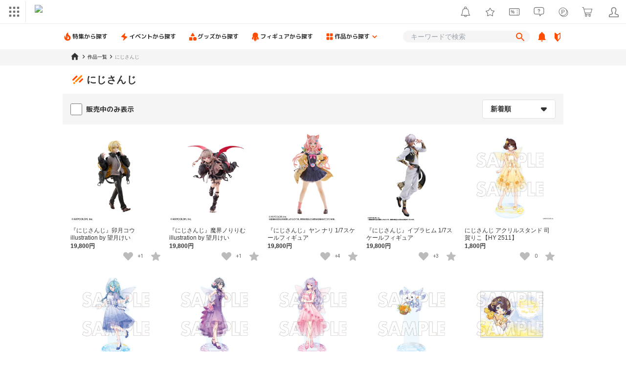

--- FILE ---
content_type: text/html; charset=UTF-8
request_url: https://factory.dmm.com/title/nijisanji/
body_size: 20523
content:

<!DOCTYPE html>
<html lang="ja">
<head prefix="og: http://ogp.me/ns# fb: http://ogp.me/ns/fb# website: http://ogp.me/ns/website#">
  <meta charset="UTF-8"/>
  <meta http-equiv="X-UA-Compatible" content="IE=edge">
  <meta name="viewport" content="">

    <script>
    window.dataLayer = window.dataLayer || [];
    function gtag(){dataLayer.push(arguments);}
    gtag('set', {
      'i3_p_aff': '0',
      'i3_p_login': '0',
      'i3_p_page_type': 'item_group_list',
      'i3_p_profile_id': '',
      'i3_p_env': 'production'
    });
  </script>

  <!-- Google Tag Manager -->
  <script>(function(w,d,s,l,i){w[l]=w[l]||[];w[l].push({'gtm.start':
  new Date().getTime(),event:'gtm.js'});var f=d.getElementsByTagName(s)[0],
  j=d.createElement(s),dl=l!='dataLayer'?'&l='+l:'';j.async=true;j.src=
  'https://www.googletagmanager.com/gtm.js?id='+i+dl;f.parentNode.insertBefore(j,f);
  })(window,document,'script','dataLayer','GTM-PLC9LTZ');</script>

  <link rel="preconnect" href="https://fonts.googleapis.com">
  <link rel="preconnect" href="https://fonts.gstatic.com" crossorigin>
  <link rel="prefetch" href="https://factory.dmm.com/wp-content/themes/dmm-factory/assets/styles/common.css">

  <!-- google fonts -->
  <link href="https://fonts.googleapis.com/css2?family=M+PLUS+Rounded+1c:wght@400;500;700;800;900&family=Noto+Sans+JP:wght@400;700&family=Roboto&display=swap" rel="stylesheet">

  <!-- font awesome -->
  <link rel ="stylesheet" href="https://cdnjs.cloudflare.com/ajax/libs/font-awesome/5.15.4/css/all.min.css">

  <!-- stylesheet -->
  <link rel="stylesheet" href="https://factory.dmm.com/wp-content/themes/dmm-factory/assets/styles/common.css">

  <!-- twitter widgets -->
  <script src="https://platform.twitter.com/widgets.js" charset="utf-8" async></script>

  <script src="https://factory.dmm.com/wp-content/themes/dmm-factory/assets/scripts/taxonomy-product_title.pc.js" defer></script>
  <meta name='robots' content='index, follow, max-image-preview:large, max-snippet:-1, max-video-preview:-1' />
	<style>img:is([sizes="auto" i], [sizes^="auto," i]) { contain-intrinsic-size: 3000px 1500px }</style>
	
	<!-- This site is optimized with the Yoast SEO plugin v26.4 - https://yoast.com/wordpress/plugins/seo/ -->
	<title>にじさんじ グッズ一覧 - | DMM Factory</title>
	<meta name="description" content="にじさんじ に関するグッズ一覧。限定グッズ＆コラボやイベント情報も配信中！" />
	<link rel="canonical" href="https://factory.dmm.com/title/nijisanji/" />
	<meta property="og:locale" content="ja_JP" />
	<meta property="og:type" content="article" />
	<meta property="og:title" content="にじさんじ グッズ一覧 - | DMM Factory" />
	<meta property="og:description" content="にじさんじ に関するグッズ一覧。限定グッズ＆コラボやイベント情報も配信中！" />
	<meta property="og:url" content="https://factory.dmm.com/title/nijisanji/" />
	<meta property="og:site_name" content="DMM Factory" />
	<meta property="og:image" content="https://factory.dmm.com/wp-content/uploads/factoryOG.png" />
	<meta property="og:image:width" content="1200" />
	<meta property="og:image:height" content="630" />
	<meta property="og:image:type" content="image/png" />
	<meta name="twitter:card" content="summary_large_image" />
	<script type="application/ld+json" class="yoast-schema-graph">{"@context":"https://schema.org","@graph":[{"@type":"CollectionPage","@id":"https://factory.dmm.com/title/nijisanji/","url":"https://factory.dmm.com/title/nijisanji/","name":"にじさんじ グッズ一覧 - | DMM Factory","isPartOf":{"@id":"https://factory.dmm.com/#website"},"primaryImageOfPage":{"@id":"https://factory.dmm.com/title/nijisanji/#primaryimage"},"image":{"@id":"https://factory.dmm.com/title/nijisanji/#primaryimage"},"thumbnailUrl":"https://factory.dmm.com/wp-content/uploads/0001-1-1.jpg","description":"にじさんじ に関するグッズ一覧。限定グッズ＆コラボやイベント情報も配信中！","breadcrumb":{"@id":"https://factory.dmm.com/title/nijisanji/#breadcrumb"},"inLanguage":"ja"},{"@type":"ImageObject","inLanguage":"ja","@id":"https://factory.dmm.com/title/nijisanji/#primaryimage","url":"https://factory.dmm.com/wp-content/uploads/0001-1-1.jpg","contentUrl":"https://factory.dmm.com/wp-content/uploads/0001-1-1.jpg","width":1000,"height":1000},{"@type":"BreadcrumbList","@id":"https://factory.dmm.com/title/nijisanji/#breadcrumb","itemListElement":[{"@type":"ListItem","position":1,"name":"な行","item":"https://factory.dmm.com/title/nagyou/"},{"@type":"ListItem","position":2,"name":"にじさんじ"}]},{"@type":"WebSite","@id":"https://factory.dmm.com/#website","url":"https://factory.dmm.com/","name":"DMM Factory","description":"DMM.comのグッズ＆フィギュアメーカーサービスです。グッズやフィギュアからコラボイベントまで幅広く企画制作をしています。","alternateName":"DMM グッズ","potentialAction":[{"@type":"SearchAction","target":{"@type":"EntryPoint","urlTemplate":"https://factory.dmm.com/?s={search_term_string}"},"query-input":{"@type":"PropertyValueSpecification","valueRequired":true,"valueName":"search_term_string"}}],"inLanguage":"ja"}]}</script>
	<!-- / Yoast SEO plugin. -->


<link rel='stylesheet' id='wp-block-library-css' href='https://factory.dmm.com/wp-includes/css/dist/block-library/style.min.css' type='text/css' media='all' />
<style id='classic-theme-styles-inline-css' type='text/css'>
/*! This file is auto-generated */
.wp-block-button__link{color:#fff;background-color:#32373c;border-radius:9999px;box-shadow:none;text-decoration:none;padding:calc(.667em + 2px) calc(1.333em + 2px);font-size:1.125em}.wp-block-file__button{background:#32373c;color:#fff;text-decoration:none}
</style>
<style id='global-styles-inline-css' type='text/css'>
:root{--wp--preset--aspect-ratio--square: 1;--wp--preset--aspect-ratio--4-3: 4/3;--wp--preset--aspect-ratio--3-4: 3/4;--wp--preset--aspect-ratio--3-2: 3/2;--wp--preset--aspect-ratio--2-3: 2/3;--wp--preset--aspect-ratio--16-9: 16/9;--wp--preset--aspect-ratio--9-16: 9/16;--wp--preset--color--black: #000000;--wp--preset--color--cyan-bluish-gray: #abb8c3;--wp--preset--color--white: #ffffff;--wp--preset--color--pale-pink: #f78da7;--wp--preset--color--vivid-red: #cf2e2e;--wp--preset--color--luminous-vivid-orange: #ff6900;--wp--preset--color--luminous-vivid-amber: #fcb900;--wp--preset--color--light-green-cyan: #7bdcb5;--wp--preset--color--vivid-green-cyan: #00d084;--wp--preset--color--pale-cyan-blue: #8ed1fc;--wp--preset--color--vivid-cyan-blue: #0693e3;--wp--preset--color--vivid-purple: #9b51e0;--wp--preset--gradient--vivid-cyan-blue-to-vivid-purple: linear-gradient(135deg,rgba(6,147,227,1) 0%,rgb(155,81,224) 100%);--wp--preset--gradient--light-green-cyan-to-vivid-green-cyan: linear-gradient(135deg,rgb(122,220,180) 0%,rgb(0,208,130) 100%);--wp--preset--gradient--luminous-vivid-amber-to-luminous-vivid-orange: linear-gradient(135deg,rgba(252,185,0,1) 0%,rgba(255,105,0,1) 100%);--wp--preset--gradient--luminous-vivid-orange-to-vivid-red: linear-gradient(135deg,rgba(255,105,0,1) 0%,rgb(207,46,46) 100%);--wp--preset--gradient--very-light-gray-to-cyan-bluish-gray: linear-gradient(135deg,rgb(238,238,238) 0%,rgb(169,184,195) 100%);--wp--preset--gradient--cool-to-warm-spectrum: linear-gradient(135deg,rgb(74,234,220) 0%,rgb(151,120,209) 20%,rgb(207,42,186) 40%,rgb(238,44,130) 60%,rgb(251,105,98) 80%,rgb(254,248,76) 100%);--wp--preset--gradient--blush-light-purple: linear-gradient(135deg,rgb(255,206,236) 0%,rgb(152,150,240) 100%);--wp--preset--gradient--blush-bordeaux: linear-gradient(135deg,rgb(254,205,165) 0%,rgb(254,45,45) 50%,rgb(107,0,62) 100%);--wp--preset--gradient--luminous-dusk: linear-gradient(135deg,rgb(255,203,112) 0%,rgb(199,81,192) 50%,rgb(65,88,208) 100%);--wp--preset--gradient--pale-ocean: linear-gradient(135deg,rgb(255,245,203) 0%,rgb(182,227,212) 50%,rgb(51,167,181) 100%);--wp--preset--gradient--electric-grass: linear-gradient(135deg,rgb(202,248,128) 0%,rgb(113,206,126) 100%);--wp--preset--gradient--midnight: linear-gradient(135deg,rgb(2,3,129) 0%,rgb(40,116,252) 100%);--wp--preset--font-size--small: 13px;--wp--preset--font-size--medium: 20px;--wp--preset--font-size--large: 36px;--wp--preset--font-size--x-large: 42px;--wp--preset--spacing--20: 0.44rem;--wp--preset--spacing--30: 0.67rem;--wp--preset--spacing--40: 1rem;--wp--preset--spacing--50: 1.5rem;--wp--preset--spacing--60: 2.25rem;--wp--preset--spacing--70: 3.38rem;--wp--preset--spacing--80: 5.06rem;--wp--preset--shadow--natural: 6px 6px 9px rgba(0, 0, 0, 0.2);--wp--preset--shadow--deep: 12px 12px 50px rgba(0, 0, 0, 0.4);--wp--preset--shadow--sharp: 6px 6px 0px rgba(0, 0, 0, 0.2);--wp--preset--shadow--outlined: 6px 6px 0px -3px rgba(255, 255, 255, 1), 6px 6px rgba(0, 0, 0, 1);--wp--preset--shadow--crisp: 6px 6px 0px rgba(0, 0, 0, 1);}:where(.is-layout-flex){gap: 0.5em;}:where(.is-layout-grid){gap: 0.5em;}body .is-layout-flex{display: flex;}.is-layout-flex{flex-wrap: wrap;align-items: center;}.is-layout-flex > :is(*, div){margin: 0;}body .is-layout-grid{display: grid;}.is-layout-grid > :is(*, div){margin: 0;}:where(.wp-block-columns.is-layout-flex){gap: 2em;}:where(.wp-block-columns.is-layout-grid){gap: 2em;}:where(.wp-block-post-template.is-layout-flex){gap: 1.25em;}:where(.wp-block-post-template.is-layout-grid){gap: 1.25em;}.has-black-color{color: var(--wp--preset--color--black) !important;}.has-cyan-bluish-gray-color{color: var(--wp--preset--color--cyan-bluish-gray) !important;}.has-white-color{color: var(--wp--preset--color--white) !important;}.has-pale-pink-color{color: var(--wp--preset--color--pale-pink) !important;}.has-vivid-red-color{color: var(--wp--preset--color--vivid-red) !important;}.has-luminous-vivid-orange-color{color: var(--wp--preset--color--luminous-vivid-orange) !important;}.has-luminous-vivid-amber-color{color: var(--wp--preset--color--luminous-vivid-amber) !important;}.has-light-green-cyan-color{color: var(--wp--preset--color--light-green-cyan) !important;}.has-vivid-green-cyan-color{color: var(--wp--preset--color--vivid-green-cyan) !important;}.has-pale-cyan-blue-color{color: var(--wp--preset--color--pale-cyan-blue) !important;}.has-vivid-cyan-blue-color{color: var(--wp--preset--color--vivid-cyan-blue) !important;}.has-vivid-purple-color{color: var(--wp--preset--color--vivid-purple) !important;}.has-black-background-color{background-color: var(--wp--preset--color--black) !important;}.has-cyan-bluish-gray-background-color{background-color: var(--wp--preset--color--cyan-bluish-gray) !important;}.has-white-background-color{background-color: var(--wp--preset--color--white) !important;}.has-pale-pink-background-color{background-color: var(--wp--preset--color--pale-pink) !important;}.has-vivid-red-background-color{background-color: var(--wp--preset--color--vivid-red) !important;}.has-luminous-vivid-orange-background-color{background-color: var(--wp--preset--color--luminous-vivid-orange) !important;}.has-luminous-vivid-amber-background-color{background-color: var(--wp--preset--color--luminous-vivid-amber) !important;}.has-light-green-cyan-background-color{background-color: var(--wp--preset--color--light-green-cyan) !important;}.has-vivid-green-cyan-background-color{background-color: var(--wp--preset--color--vivid-green-cyan) !important;}.has-pale-cyan-blue-background-color{background-color: var(--wp--preset--color--pale-cyan-blue) !important;}.has-vivid-cyan-blue-background-color{background-color: var(--wp--preset--color--vivid-cyan-blue) !important;}.has-vivid-purple-background-color{background-color: var(--wp--preset--color--vivid-purple) !important;}.has-black-border-color{border-color: var(--wp--preset--color--black) !important;}.has-cyan-bluish-gray-border-color{border-color: var(--wp--preset--color--cyan-bluish-gray) !important;}.has-white-border-color{border-color: var(--wp--preset--color--white) !important;}.has-pale-pink-border-color{border-color: var(--wp--preset--color--pale-pink) !important;}.has-vivid-red-border-color{border-color: var(--wp--preset--color--vivid-red) !important;}.has-luminous-vivid-orange-border-color{border-color: var(--wp--preset--color--luminous-vivid-orange) !important;}.has-luminous-vivid-amber-border-color{border-color: var(--wp--preset--color--luminous-vivid-amber) !important;}.has-light-green-cyan-border-color{border-color: var(--wp--preset--color--light-green-cyan) !important;}.has-vivid-green-cyan-border-color{border-color: var(--wp--preset--color--vivid-green-cyan) !important;}.has-pale-cyan-blue-border-color{border-color: var(--wp--preset--color--pale-cyan-blue) !important;}.has-vivid-cyan-blue-border-color{border-color: var(--wp--preset--color--vivid-cyan-blue) !important;}.has-vivid-purple-border-color{border-color: var(--wp--preset--color--vivid-purple) !important;}.has-vivid-cyan-blue-to-vivid-purple-gradient-background{background: var(--wp--preset--gradient--vivid-cyan-blue-to-vivid-purple) !important;}.has-light-green-cyan-to-vivid-green-cyan-gradient-background{background: var(--wp--preset--gradient--light-green-cyan-to-vivid-green-cyan) !important;}.has-luminous-vivid-amber-to-luminous-vivid-orange-gradient-background{background: var(--wp--preset--gradient--luminous-vivid-amber-to-luminous-vivid-orange) !important;}.has-luminous-vivid-orange-to-vivid-red-gradient-background{background: var(--wp--preset--gradient--luminous-vivid-orange-to-vivid-red) !important;}.has-very-light-gray-to-cyan-bluish-gray-gradient-background{background: var(--wp--preset--gradient--very-light-gray-to-cyan-bluish-gray) !important;}.has-cool-to-warm-spectrum-gradient-background{background: var(--wp--preset--gradient--cool-to-warm-spectrum) !important;}.has-blush-light-purple-gradient-background{background: var(--wp--preset--gradient--blush-light-purple) !important;}.has-blush-bordeaux-gradient-background{background: var(--wp--preset--gradient--blush-bordeaux) !important;}.has-luminous-dusk-gradient-background{background: var(--wp--preset--gradient--luminous-dusk) !important;}.has-pale-ocean-gradient-background{background: var(--wp--preset--gradient--pale-ocean) !important;}.has-electric-grass-gradient-background{background: var(--wp--preset--gradient--electric-grass) !important;}.has-midnight-gradient-background{background: var(--wp--preset--gradient--midnight) !important;}.has-small-font-size{font-size: var(--wp--preset--font-size--small) !important;}.has-medium-font-size{font-size: var(--wp--preset--font-size--medium) !important;}.has-large-font-size{font-size: var(--wp--preset--font-size--large) !important;}.has-x-large-font-size{font-size: var(--wp--preset--font-size--x-large) !important;}
:where(.wp-block-post-template.is-layout-flex){gap: 1.25em;}:where(.wp-block-post-template.is-layout-grid){gap: 1.25em;}
:where(.wp-block-columns.is-layout-flex){gap: 2em;}:where(.wp-block-columns.is-layout-grid){gap: 2em;}
:root :where(.wp-block-pullquote){font-size: 1.5em;line-height: 1.6;}
</style>
<link rel='stylesheet' id='wp-ulike-css' href='https://factory.dmm.com/wp-content/plugins/wp-ulike/assets/css/wp-ulike.min.css?ver=4.8.0' type='text/css' media='all' />
<link rel="https://api.w.org/" href="https://factory.dmm.com/wp-json/" /><link rel="icon" href="https://factory.dmm.com/wp-content/uploads/cropped-favicon-1-32x32-1.png" sizes="32x32" />
<link rel="icon" href="https://factory.dmm.com/wp-content/uploads/cropped-favicon-1-32x32-1.png" sizes="192x192" />
<link rel="apple-touch-icon" href="https://factory.dmm.com/wp-content/uploads/cropped-favicon-1-32x32-1.png" />
<meta name="msapplication-TileImage" content="https://factory.dmm.com/wp-content/uploads/cropped-favicon-1-32x32-1.png" />

  <link rel="stylesheet" href="https://navismithapis-cdn.com/css/pc/min.css?v=04ee96696ce0ad898aafee92a6c9c5f3e4e2cf13"><!-- ToDo: マーテクリリース後削除 --><style>
    .top-login {
        display: none;
    }
</style>            <script type="text/javascript" defer="defer" src="https://cdj.dap.dmm.com/dmm-c-sdk.js"></script>

<script src="https://navismithapis-cdn.com/js/tracking.js?v=04ee96696ce0ad898aafee92a6c9c5f3e4e2cf13" crossorigin="anonymous" id="naviapi-tracking" data-env="prod" data-site-type="com" defer></script>
<script src="https://navismithapis-cdn.com/js/pc-tablet-global.js?v=04ee96696ce0ad898aafee92a6c9c5f3e4e2cf13" crossorigin="anonymous" defer></script>
    <script
        src="https://navismithapis-cdn.com/js/notification.js?v=04ee96696ce0ad898aafee92a6c9c5f3e4e2cf13"
        crossorigin="anonymous"
        id="naviapi-notification"
        data-cds-deliver-api-deliver-ids="01J7DBDWDHTHKPSE2ZEBJGKSW0"
        data-cds-deliver-api-url="https://api.cds.dmm.com/v1/delivers/list/statuses"
        defer
    >
    </script>
<script src="https://navismithapis-cdn.com/js/pc-tablet-bookmark.js?v=04ee96696ce0ad898aafee92a6c9c5f3e4e2cf13" crossorigin="anonymous" defer></script>

    <script src="https://navismithapis-cdn.com/js/pc-point.js?v=04ee96696ce0ad898aafee92a6c9c5f3e4e2cf13" crossorigin="anonymous" defer></script>

<script src="https://navismithapis-cdn.com/js/pc-tablet-basket.js?v=04ee96696ce0ad898aafee92a6c9c5f3e4e2cf13" crossorigin="anonymous" defer></script>
<script src="https://navismithapis-cdn.com/js/pc-tablet-login.js?v=04ee96696ce0ad898aafee92a6c9c5f3e4e2cf13" crossorigin="anonymous" defer></script>

    <script src="https://navismithapis-cdn.com/js/banner-renderer-old.js?v=04ee96696ce0ad898aafee92a6c9c5f3e4e2cf13" id="naviapi-banner" crossorigin="anonymous" data-adserver-base-url="https://cn.dap.dmm.com/deliver?s=" data-is-spa-service="false" defer></script>

    <script
        src="https://navismithapis-cdn.com/js/coupon.js?v=04ee96696ce0ad898aafee92a6c9c5f3e4e2cf13"
        crossorigin="anonymous"
        id="naviapi-coupon"
        data-is-login="false"
        data-navi-bff-coupon-user-announcements-url="https://platform.dmm.com/navi/v1/coupon/user-announcements"
        defer
    >
    </script>
</head>
<body>
<!-- Google Tag Manager (noscript) -->
<noscript><iframe src="https://www.googletagmanager.com/ns.html?id=GTM-PLC9LTZ"
height="0" width="0" style="display:none;visibility:hidden"></iframe></noscript>
<!-- End Google Tag Manager (noscript) -->

<noscript>
  <a class="_n4v1-noscript" href="https://help.dmm.com/-/detail/=/qid=10105/">JavaScriptを有効にしてください<span>設定方法はこちら</span></a>
</noscript><header class="_n4v1-header" id="_n4v1-header"><div class="navi-dmm-c-banner-tags" id="naviapi-cross-section-banner" s="None" distributionlot-key="None" data-view-type="pc"></div><div class="_n4v1-header-content-container">
    <div><div class="_n4v1-global _n4v1-header-parts">
  <span class="_n4v1-global-icon"><img src="https://navismithapis-cdn.com/img/service.svg" alt="サービス" class="_n4v1-global-icon-com" width="50" height="42"></span>
  <div class="_n4v1-global-navi">
    <div class="_n4v1-global-column">
      <a href="https://www.dmm.com" class="_n4v1-global-boxlink _n4v1-global-boxlink-com"
        data-tracking-event-name="global" data-tracking-click-common="" data-tracking-link-text="general_top">DMM.com トップへ</a>
      <ul>
        <li class="d-translate">
          <a href="https://tv.dmm.com/vod/" target="_self" class="_n4v1-global-item"
             data-tracking-event-name="global" data-tracking-click-common="" data-tracking-link-text="dmmtv">
            <img src="https://p-smith.com/service-icon/dmmtv.svg" class="_n4v1-global-item-icon" width="22" height="22" loading="lazy">
            <span class="_n4v1-global-item-text _n4v1-global-item-text-com">
              DMM TV
            </span>
          </a>
        </li>
        <li class="d-translate">
          <a href="https://book.dmm.com/" target="_self" class="_n4v1-global-item"
             data-tracking-event-name="global" data-tracking-click-common="" data-tracking-link-text="book">
            <img src="https://p-smith.com/service-icon/book.svg" class="_n4v1-global-item-icon" width="22" height="22" loading="lazy">
            <span class="_n4v1-global-item-text _n4v1-global-item-text-com">
              電子書籍
            </span>
          </a>
        </li>
        <li class="d-translate">
          <a href="https://games.dmm.com/" target="_self" class="_n4v1-global-item"
             data-tracking-event-name="global" data-tracking-click-common="" data-tracking-link-text="games">
            <img src="https://p-smith.com/service-icon/netgame.svg" class="_n4v1-global-item-icon" width="22" height="22" loading="lazy">
            <span class="_n4v1-global-item-text _n4v1-global-item-text-com">
              オンラインゲーム
            </span>
          </a>
        </li>
        <li class="d-translate">
          <a href="https://dlsoft.dmm.com/" target="_self" class="_n4v1-global-item"
             data-tracking-event-name="global" data-tracking-click-common="" data-tracking-link-text="dlsoft">
            <img src="https://p-smith.com/service-icon/pcsoft.svg" class="_n4v1-global-item-icon" width="22" height="22" loading="lazy">
            <span class="_n4v1-global-item-text _n4v1-global-item-text-com">
              PCゲーム/ソフトウェア
            </span>
          </a>
        </li>
        <li class="d-translate">
          <a href="https://onkure.dmm.com/" target="_self" class="_n4v1-global-item"
             data-tracking-event-name="global" data-tracking-click-common="" data-tracking-link-text="onkure">
            <img src="https://p-smith.com/service-icon/onkure.svg" class="_n4v1-global-item-icon" width="22" height="22" loading="lazy">
            <span class="_n4v1-global-item-text _n4v1-global-item-text-com">
              オンラインクレーンゲーム
            </span>
          </a>
        </li>
        <li class="d-translate">
          <a href="https://scratch.dmm.com/" target="_self" class="_n4v1-global-item"
             data-tracking-event-name="global" data-tracking-click-common="" data-tracking-link-text="scratch">
            <img src="https://p-smith.com/service-icon/scratch.svg" class="_n4v1-global-item-icon" width="22" height="22" loading="lazy">
            <span class="_n4v1-global-item-text _n4v1-global-item-text-com">
              スクラッチ
            </span>
          </a>
        </li>
        <li class="d-translate">
          <a href="https://www.dmm.com/mono/" target="_self" class="_n4v1-global-item"
             data-tracking-event-name="global" data-tracking-click-common="" data-tracking-link-text="mono">
            <img src="https://p-smith.com/service-icon/mono.svg" class="_n4v1-global-item-icon" width="22" height="22" loading="lazy">
            <span class="_n4v1-global-item-text _n4v1-global-item-text-com">
              通販
            </span>
          </a>
        </li>
        <li class="d-translate">
          <a href="https://factory.dmm.com/" target="_self" class="_n4v1-global-item"
             data-tracking-event-name="global" data-tracking-click-common="" data-tracking-link-text="factory">
            <img src="https://p-smith.com/service-icon/factory.svg" class="_n4v1-global-item-icon" width="22" height="22" loading="lazy">
            <span class="_n4v1-global-item-text _n4v1-global-item-text-com">
              キャラクターグッズ
            </span>
          </a>
        </li>
        <li class="d-translate">
          <a href="https://www.dmm.com/lod/" target="_self" class="_n4v1-global-item"
             data-tracking-event-name="global" data-tracking-click-common="" data-tracking-link-text="lod">
            <img src="https://p-smith.com/service-icon/lod.svg" class="_n4v1-global-item-icon" width="22" height="22" loading="lazy">
            <span class="_n4v1-global-item-text _n4v1-global-item-text-com">
              AKB48グループ
            </span>
          </a>
        </li>
        <li class="d-translate">
          <a href="https://www.dmm.com/rental/" target="_self" class="_n4v1-global-item"
             data-tracking-event-name="global" data-tracking-click-common="" data-tracking-link-text="rental">
            <img src="https://p-smith.com/service-icon/rental.svg" class="_n4v1-global-item-icon" width="22" height="22" loading="lazy">
            <span class="_n4v1-global-item-text _n4v1-global-item-text-com">
              宅配レンタル
            </span>
          </a>
        </li>
        <li class="d-translate">
          <a href="https://tossy.com/" target="_self" class="_n4v1-global-item"
             data-tracking-event-name="global" data-tracking-click-common="" data-tracking-link-text="tossy">
            <img src="https://p-smith.com/service-icon/tossy.svg" class="_n4v1-global-item-icon" width="22" height="22" loading="lazy">
            <span class="_n4v1-global-item-text _n4v1-global-item-text-com">
              ウルトラ投資アプリTOSSY
            </span>
          </a>
        </li>
        <li class="d-translate">
          <a href="https://fx.dmm.com/" target="_self" class="_n4v1-global-item"
             data-tracking-event-name="global" data-tracking-click-common="" data-tracking-link-text="fx">
            <img src="https://p-smith.com/service-icon/fx.svg" class="_n4v1-global-item-icon" width="22" height="22" loading="lazy">
            <span class="_n4v1-global-item-text _n4v1-global-item-text-com">
              FX/CFD
            </span>
          </a>
        </li>
        <li class="d-translate">
          <a href="https://kabu.dmm.com/" target="_self" class="_n4v1-global-item"
             data-tracking-event-name="global" data-tracking-click-common="" data-tracking-link-text="kabu">
            <img src="https://p-smith.com/service-icon/kabu.svg" class="_n4v1-global-item-icon" width="22" height="22" loading="lazy">
            <span class="_n4v1-global-item-text _n4v1-global-item-text-com">
              株
            </span>
          </a>
        </li>
        <li class="d-translate">
          <a href="https://banusy.dmm.com/" target="_self" class="_n4v1-global-item"
             data-tracking-event-name="global" data-tracking-click-common="" data-tracking-link-text="banusy">
            <img src="https://p-smith.com/service-icon/banusy.svg" class="_n4v1-global-item-icon" width="22" height="22" loading="lazy">
            <span class="_n4v1-global-item-text _n4v1-global-item-text-com">
              バヌーシー
            </span>
          </a>
        </li>
        <li class="d-translate">
          <a href="https://plus.dmm.com/" target="_self" class="_n4v1-global-item"
             data-tracking-event-name="global" data-tracking-click-common="" data-tracking-link-text="plus">
            <img src="https://p-smith.com/service-icon/hikari_mobile.svg" class="_n4v1-global-item-icon" width="22" height="22" loading="lazy">
            <span class="_n4v1-global-item-text _n4v1-global-item-text-com">
              光回線・モバイル
            </span>
          </a>
        </li>
        <li class="d-translate">
          <a href="https://teamlabplanets.dmm.com/" target="_blank" class="_n4v1-global-item"
            rel="noopener" data-tracking-event-name="global" data-tracking-click-common="" data-tracking-link-text="planets">
            <img src="https://p-smith.com/service-icon/planets.svg" class="_n4v1-global-item-icon" width="22" height="22" loading="lazy">
            <span class="_n4v1-global-item-text _n4v1-global-item-text-com">
              チームラボ プラネッツ
            </span>
          </a>
        </li>
      </ul>
    </div>
    <div class="_n4v1-global-column">
      <ul>
        <li class="d-translate">
          <a href="https://kariyushi-aquarium.com/" target="_blank" class="_n4v1-global-item"
            rel="noopener" data-tracking-event-name="global" data-tracking-click-common="" data-tracking-link-text="aquarium">
            <img src="https://p-smith.com/service-icon/aquarium.svg" class="_n4v1-global-item-icon" width="22" height="22" loading="lazy">
            <span class="_n4v1-global-item-text _n4v1-global-item-text-com">
              かりゆし水族館
            </span>
          </a>
        </li>
        <li class="d-translate">
          <a href="https://clinic.dmm.com/" target="_self" class="_n4v1-global-item"
             data-tracking-event-name="global" data-tracking-click-common="" data-tracking-link-text="clinic">
            <img src="https://p-smith.com/service-icon/clinic_com.svg" class="_n4v1-global-item-icon" width="22" height="22" loading="lazy">
            <span class="_n4v1-global-item-text _n4v1-global-item-text-com">
              オンラインクリニック
            </span>
          </a>
        </li>
        <li class="d-translate">
          <a href="https://lounge.dmm.com/" target="_self" class="_n4v1-global-item"
             data-tracking-event-name="global" data-tracking-click-common="" data-tracking-link-text="salon">
            <img src="https://p-smith.com/service-icon/lounge.svg" class="_n4v1-global-item-icon" width="22" height="22" loading="lazy">
            <span class="_n4v1-global-item-text _n4v1-global-item-text-com">
              オンラインサロン
            </span>
          </a>
        </li>
        <li class="d-translate">
          <a href="https://eikaiwa.dmm.com/" target="_self" class="_n4v1-global-item"
             data-tracking-event-name="global" data-tracking-click-common="" data-tracking-link-text="eikaiwa">
            <img src="https://p-smith.com/service-icon/eikaiwa.svg" class="_n4v1-global-item-icon" width="22" height="22" loading="lazy">
            <span class="_n4v1-global-item-text _n4v1-global-item-text-com">
              英会話
            </span>
          </a>
        </li>
        <li class="d-translate">
          <a href="https://web-camp.io/" target="_self" class="_n4v1-global-item"
             data-tracking-event-name="global" data-tracking-click-common="" data-tracking-link-text="webcamp">
            <img src="https://p-smith.com/service-icon/webcamp.svg" class="_n4v1-global-item-icon" width="22" height="22" loading="lazy">
            <span class="_n4v1-global-item-text _n4v1-global-item-text-com">
              プログラミングスクール
            </span>
          </a>
        </li>
        <li class="d-translate">
          <a href="https://keirin.dmm.com/" target="_self" class="_n4v1-global-item"
             data-tracking-event-name="global" data-tracking-click-common="" data-tracking-link-text="chariloto">
            <img src="https://p-smith.com/service-icon/race.svg" class="_n4v1-global-item-icon" width="22" height="22" loading="lazy">
            <span class="_n4v1-global-item-text _n4v1-global-item-text-com">
              競輪
            </span>
          </a>
        </li>
        <li class="d-translate">
          <a href="https://p-town.dmm.com/" target="_self" class="_n4v1-global-item"
             data-tracking-event-name="global" data-tracking-click-common="" data-tracking-link-text="p_town">
            <img src="https://p-smith.com/service-icon/ptown.svg" class="_n4v1-global-item-icon" width="22" height="22" loading="lazy">
            <span class="_n4v1-global-item-text _n4v1-global-item-text-com">
              パチンコ/パチスロ
            </span>
          </a>
        </li>
        <li class="d-translate">
          <a href="https://tantei.dmm.com/" target="_self" class="_n4v1-global-item"
             data-tracking-event-name="global" data-tracking-click-common="" data-tracking-link-text="tantei">
            <img src="https://p-smith.com/service-icon/tantei_com.svg" class="_n4v1-global-item-icon" width="22" height="22" loading="lazy">
            <span class="_n4v1-global-item-text _n4v1-global-item-text-com">
              探偵
            </span>
          </a>
        </li>
      </ul>
    </div>
  </div>
  <div class="_n4v1-global-navi-extention">
    <div class="_n4v1-global-column">
      <a href="https://www.dmm.com" class="_n4v1-global-boxlink _n4v1-global-boxlink-com"
        data-tracking-event-name="global" data-tracking-click-common="" data-tracking-link-text="general_top">DMM.com トップへ</a>
      <ul>
        <li class="d-translate">
          <a href="https://tv.dmm.com/vod/" target="_self" class="_n4v1-global-item"
            data-tracking-event-name="global" data-tracking-click-common="" data-tracking-link-text="dmmtv" >
            <img src="https://p-smith.com/service-icon/dmmtv.svg" class="_n4v1-global-item-icon" width="22" height="22" loading="lazy">
            <span class="_n4v1-global-item-text _n4v1-global-item-text-com">
              DMM TV
            </span>
          </a>
        </li>
        <li class="d-translate">
          <a href="https://book.dmm.com/" target="_self" class="_n4v1-global-item"
            data-tracking-event-name="global" data-tracking-click-common="" data-tracking-link-text="book" >
            <img src="https://p-smith.com/service-icon/book.svg" class="_n4v1-global-item-icon" width="22" height="22" loading="lazy">
            <span class="_n4v1-global-item-text _n4v1-global-item-text-com">
              電子書籍
            </span>
          </a>
        </li>
        <li class="d-translate">
          <a href="https://games.dmm.com/" target="_self" class="_n4v1-global-item"
            data-tracking-event-name="global" data-tracking-click-common="" data-tracking-link-text="games" >
            <img src="https://p-smith.com/service-icon/netgame.svg" class="_n4v1-global-item-icon" width="22" height="22" loading="lazy">
            <span class="_n4v1-global-item-text _n4v1-global-item-text-com">
              オンラインゲーム
            </span>
          </a>
        </li>
        <li class="d-translate">
          <a href="https://dlsoft.dmm.com/" target="_self" class="_n4v1-global-item"
            data-tracking-event-name="global" data-tracking-click-common="" data-tracking-link-text="dlsoft" >
            <img src="https://p-smith.com/service-icon/pcsoft.svg" class="_n4v1-global-item-icon" width="22" height="22" loading="lazy">
            <span class="_n4v1-global-item-text _n4v1-global-item-text-com">
              PCゲーム/ソフトウェア
            </span>
          </a>
        </li>
        <li class="d-translate">
          <a href="https://onkure.dmm.com/" target="_self" class="_n4v1-global-item"
            data-tracking-event-name="global" data-tracking-click-common="" data-tracking-link-text="onkure" >
            <img src="https://p-smith.com/service-icon/onkure.svg" class="_n4v1-global-item-icon" width="22" height="22" loading="lazy">
            <span class="_n4v1-global-item-text _n4v1-global-item-text-com">
              オンラインクレーンゲーム
            </span>
          </a>
        </li>
        <li class="d-translate">
          <a href="https://scratch.dmm.com/" target="_self" class="_n4v1-global-item"
            data-tracking-event-name="global" data-tracking-click-common="" data-tracking-link-text="scratch" >
            <img src="https://p-smith.com/service-icon/scratch.svg" class="_n4v1-global-item-icon" width="22" height="22" loading="lazy">
            <span class="_n4v1-global-item-text _n4v1-global-item-text-com">
              スクラッチ
            </span>
          </a>
        </li>
        <li class="d-translate">
          <a href="https://www.dmm.com/mono/" target="_self" class="_n4v1-global-item"
            data-tracking-event-name="global" data-tracking-click-common="" data-tracking-link-text="mono" >
            <img src="https://p-smith.com/service-icon/mono.svg" class="_n4v1-global-item-icon" width="22" height="22" loading="lazy">
            <span class="_n4v1-global-item-text _n4v1-global-item-text-com">
              通販
            </span>
          </a>
        </li>
        <li class="d-translate">
          <a href="https://factory.dmm.com/" target="_self" class="_n4v1-global-item"
            data-tracking-event-name="global" data-tracking-click-common="" data-tracking-link-text="factory" >
            <img src="https://p-smith.com/service-icon/factory.svg" class="_n4v1-global-item-icon" width="22" height="22" loading="lazy">
            <span class="_n4v1-global-item-text _n4v1-global-item-text-com">
              キャラクターグッズ
            </span>
          </a>
        </li>
        <li class="d-translate">
          <a href="https://www.dmm.com/lod/" target="_self" class="_n4v1-global-item"
            data-tracking-event-name="global" data-tracking-click-common="" data-tracking-link-text="lod" >
            <img src="https://p-smith.com/service-icon/lod.svg" class="_n4v1-global-item-icon" width="22" height="22" loading="lazy">
            <span class="_n4v1-global-item-text _n4v1-global-item-text-com">
              AKB48グループ
            </span>
          </a>
        </li>
        <li class="d-translate">
          <a href="https://www.dmm.com/rental/" target="_self" class="_n4v1-global-item"
            data-tracking-event-name="global" data-tracking-click-common="" data-tracking-link-text="rental" >
            <img src="https://p-smith.com/service-icon/rental.svg" class="_n4v1-global-item-icon" width="22" height="22" loading="lazy">
            <span class="_n4v1-global-item-text _n4v1-global-item-text-com">
              宅配レンタル
            </span>
          </a>
        </li>
        <li class="d-translate">
          <a href="https://tossy.com/" target="_self" class="_n4v1-global-item"
            data-tracking-event-name="global" data-tracking-click-common="" data-tracking-link-text="tossy" >
            <img src="https://p-smith.com/service-icon/tossy.svg" class="_n4v1-global-item-icon" width="22" height="22" loading="lazy">
            <span class="_n4v1-global-item-text _n4v1-global-item-text-com">
              ウルトラ投資アプリTOSSY
            </span>
          </a>
        </li>
        <li class="d-translate">
          <a href="https://fx.dmm.com/" target="_self" class="_n4v1-global-item"
            data-tracking-event-name="global" data-tracking-click-common="" data-tracking-link-text="fx" >
            <img src="https://p-smith.com/service-icon/fx.svg" class="_n4v1-global-item-icon" width="22" height="22" loading="lazy">
            <span class="_n4v1-global-item-text _n4v1-global-item-text-com">
              FX/CFD
            </span>
          </a>
        </li>
        <li class="d-translate">
          <a href="https://kabu.dmm.com/" target="_self" class="_n4v1-global-item"
            data-tracking-event-name="global" data-tracking-click-common="" data-tracking-link-text="kabu" >
            <img src="https://p-smith.com/service-icon/kabu.svg" class="_n4v1-global-item-icon" width="22" height="22" loading="lazy">
            <span class="_n4v1-global-item-text _n4v1-global-item-text-com">
              株
            </span>
          </a>
        </li>
        <li class="d-translate">
          <a href="https://banusy.dmm.com/" target="_self" class="_n4v1-global-item"
            data-tracking-event-name="global" data-tracking-click-common="" data-tracking-link-text="banusy" >
            <img src="https://p-smith.com/service-icon/banusy.svg" class="_n4v1-global-item-icon" width="22" height="22" loading="lazy">
            <span class="_n4v1-global-item-text _n4v1-global-item-text-com">
              バヌーシー
            </span>
          </a>
        </li>
        <li class="d-translate">
          <a href="https://plus.dmm.com/" target="_self" class="_n4v1-global-item"
            data-tracking-event-name="global" data-tracking-click-common="" data-tracking-link-text="plus" >
            <img src="https://p-smith.com/service-icon/hikari_mobile.svg" class="_n4v1-global-item-icon" width="22" height="22" loading="lazy">
            <span class="_n4v1-global-item-text _n4v1-global-item-text-com">
              光回線・モバイル
            </span>
          </a>
        </li>
        <li class="d-translate">
          <a href="https://teamlabplanets.dmm.com/" target="_blank" class="_n4v1-global-item"
            data-tracking-event-name="global" data-tracking-click-common="" data-tracking-link-text="planets" rel="noopener">
            <img src="https://p-smith.com/service-icon/planets.svg" class="_n4v1-global-item-icon" width="22" height="22" loading="lazy">
            <span class="_n4v1-global-item-text _n4v1-global-item-text-com">
              チームラボ プラネッツ
            </span>
          </a>
        </li>
      </ul>
    </div>
    <div class="_n4v1-global-column">
      <ul>
        <li class="d-translate">
          <a href="https://kariyushi-aquarium.com/" target="_blank" class="_n4v1-global-item"
            data-tracking-event-name="global" data-tracking-click-common="" data-tracking-link-text="aquarium" rel="noopener">
            <img src="https://p-smith.com/service-icon/aquarium.svg" class="_n4v1-global-item-icon" width="22" height="22" loading="lazy">
            <span class="_n4v1-global-item-text _n4v1-global-item-text-com">
              かりゆし水族館
            </span>
          </a>
        </li>
        <li class="d-translate">
          <a href="https://clinic.dmm.com/" target="_self" class="_n4v1-global-item"
            data-tracking-event-name="global" data-tracking-click-common="" data-tracking-link-text="clinic" >
            <img src="https://p-smith.com/service-icon/clinic_com.svg" class="_n4v1-global-item-icon" width="22" height="22" loading="lazy">
            <span class="_n4v1-global-item-text _n4v1-global-item-text-com">
              オンラインクリニック
            </span>
          </a>
        </li>
        <li class="d-translate">
          <a href="https://lounge.dmm.com/" target="_self" class="_n4v1-global-item"
            data-tracking-event-name="global" data-tracking-click-common="" data-tracking-link-text="salon" >
            <img src="https://p-smith.com/service-icon/lounge.svg" class="_n4v1-global-item-icon" width="22" height="22" loading="lazy">
            <span class="_n4v1-global-item-text _n4v1-global-item-text-com">
              オンラインサロン
            </span>
          </a>
        </li>
        <li class="d-translate">
          <a href="https://eikaiwa.dmm.com/" target="_self" class="_n4v1-global-item"
            data-tracking-event-name="global" data-tracking-click-common="" data-tracking-link-text="eikaiwa" >
            <img src="https://p-smith.com/service-icon/eikaiwa.svg" class="_n4v1-global-item-icon" width="22" height="22" loading="lazy">
            <span class="_n4v1-global-item-text _n4v1-global-item-text-com">
              英会話
            </span>
          </a>
        </li>
        <li class="d-translate">
          <a href="https://web-camp.io/" target="_self" class="_n4v1-global-item"
            data-tracking-event-name="global" data-tracking-click-common="" data-tracking-link-text="webcamp" >
            <img src="https://p-smith.com/service-icon/webcamp.svg" class="_n4v1-global-item-icon" width="22" height="22" loading="lazy">
            <span class="_n4v1-global-item-text _n4v1-global-item-text-com">
              プログラミングスクール
            </span>
          </a>
        </li>
        <li class="d-translate">
          <a href="https://keirin.dmm.com/" target="_self" class="_n4v1-global-item"
            data-tracking-event-name="global" data-tracking-click-common="" data-tracking-link-text="chariloto" >
            <img src="https://p-smith.com/service-icon/race.svg" class="_n4v1-global-item-icon" width="22" height="22" loading="lazy">
            <span class="_n4v1-global-item-text _n4v1-global-item-text-com">
              競輪
            </span>
          </a>
        </li>
        <li class="d-translate">
          <a href="https://p-town.dmm.com/" target="_self" class="_n4v1-global-item"
            data-tracking-event-name="global" data-tracking-click-common="" data-tracking-link-text="p_town" >
            <img src="https://p-smith.com/service-icon/ptown.svg" class="_n4v1-global-item-icon" width="22" height="22" loading="lazy">
            <span class="_n4v1-global-item-text _n4v1-global-item-text-com">
              パチンコ/パチスロ
            </span>
          </a>
        </li>
        <li class="d-translate">
          <a href="https://tantei.dmm.com/" target="_self" class="_n4v1-global-item"
            data-tracking-event-name="global" data-tracking-click-common="" data-tracking-link-text="tantei" >
            <img src="https://p-smith.com/service-icon/tantei_com.svg" class="_n4v1-global-item-icon" width="22" height="22" loading="lazy">
            <span class="_n4v1-global-item-text _n4v1-global-item-text-com">
              探偵
            </span>
          </a>
        </li>
      </ul>
    </div>
  </div>
</div><a href="https://factory.dmm.com/" class="_n4v1-logo _n4v1-header-parts _n4v1-header-parts-point-balance-ph3">
    <img src="https://p-smith.com/logo/factory_com_2.svg" alt="キャラクターグッズ">
  </a></div>
    <div class="_n4v1-header-right">
<a id="naviapi-notification-icon" class="_n4v1-notification _n4v1-header-parts _n4v1-header-parts-point-balance-ph3" href="https://notification.dmm.com/" data-tracking-event-name="notification" data-tracking-click-common=""><img src="https://navismithapis-cdn.com/img/notification.svg" alt="お知らせ" class="_n4v1-header-icon-img" width="38" height="38"><div id="naviapi-notification-badge" class="_n4v1-notification-badge-base"></div>
</a>
<div id="naviapi-bookmark" class="_n4v1-bookmark-stacking-context _n4v1-header-parts _n4v1-header-parts-point-balance-ph3">
  <div class="_n4v1-bookmark">
    <span class="_n4v1-bookmark-icon _n4v1-header-icon _n4v1-header-icon-point-balance-ph3">
      <img src="https://navismithapis-cdn.com/img/bookmark.svg" alt="お気に入り" class="_n4v1-header-icon-img" width="38" height="38">
    </span>
    <div class="_n4v1-bookmark-main _n4v1-header-right-hover">
      <p class="_n4v1-bookmark-heading">
        <img src="https://navismithapis-cdn.com/img/login_star.svg">お気に入り
      </p>
      <ul class="_n4v1-bookmark-items"><li class="_n4v1-bookmark-item _n4v1-bookmark-item-fav">
          <a href="https://book.dmm.com/shelf/?tab=favorite" data-tracking-event-name="favorite" data-tracking-click-common="" data-tracking-link-text="book">
            <span class="_n4v1-bookmark-item-name">電子書籍</span>
            <span class="_n4v1-bookmark-item-img"><img src="https://navismithapis-cdn.com/img/pc_arrow.svg" alt=""></span>
          </a>
        </li><li class="_n4v1-bookmark-item _n4v1-bookmark-item-fav">
          <a href="https://tv.dmm.com/my/bookmark/" data-tracking-event-name="favorite" data-tracking-click-common="" data-tracking-link-text="dmmtv">
            <span class="_n4v1-bookmark-item-name">DMM TV</span>
            <span class="_n4v1-bookmark-item-img"><img src="https://navismithapis-cdn.com/img/pc_arrow.svg" alt=""></span>
          </a>
        </li><li class="_n4v1-bookmark-item _n4v1-bookmark-item-fav">
          <a href="https://www.dmm.com/rental/-/bookmark/" data-tracking-event-name="favorite" data-tracking-click-common="" data-tracking-link-text="rental">
            <span class="_n4v1-bookmark-item-name">宅配レンタル</span>
            <span class="_n4v1-bookmark-item-img"><img src="https://navismithapis-cdn.com/img/pc_arrow.svg" alt=""></span>
          </a>
        </li><li class="_n4v1-bookmark-item _n4v1-bookmark-item-fav">
          <a href="https://onkure.dmm.com/station/favorite" data-tracking-event-name="favorite" data-tracking-click-common="" data-tracking-link-text="onkure">
            <span class="_n4v1-bookmark-item-name">オンラインクレーンゲーム</span>
            <span class="_n4v1-bookmark-item-img"><img src="https://navismithapis-cdn.com/img/pc_arrow.svg" alt=""></span>
          </a>
        </li><li class="_n4v1-bookmark-item _n4v1-bookmark-item-fav">
          <a href="https://dlsoft.dmm.com/bookmark/" data-tracking-event-name="favorite" data-tracking-click-common="" data-tracking-link-text="dlsoft">
            <span class="_n4v1-bookmark-item-name">PCゲーム/ソフトウェア</span>
            <span class="_n4v1-bookmark-item-img"><img src="https://navismithapis-cdn.com/img/pc_arrow.svg" alt=""></span>
          </a>
        </li><li class="_n4v1-bookmark-item _n4v1-bookmark-item-fav">
          <a href="https://www.dmm.com/mono/-/bookmark/" data-tracking-event-name="favorite" data-tracking-click-common="" data-tracking-link-text="mono">
            <span class="_n4v1-bookmark-item-name">通販</span>
            <span class="_n4v1-bookmark-item-img"><img src="https://navismithapis-cdn.com/img/pc_arrow.svg" alt=""></span>
          </a>
        </li></ul>
    </div>
  </div>
</div>
<a id="naviapi-coupon-icon"
  class="_n4v1-coupon _n4v1-header-parts _n4v1-header-parts-point-balance-ph3"
  href="https://coupon.dmm.com/"
  data-tracking-event-name="coupon"
  data-tracking-click-common="">
  <img src="https://navismithapis-cdn.com/img/coupon.svg" alt="クーポン" class="_n4v1-header-icon-img" width="38" height="38">
</a>
<a class="_n4v1-help _n4v1-header-parts _n4v1-header-parts-point-balance-ph3" href="https://help.dmm.com/"><img src="https://navismithapis-cdn.com/img/help.svg" alt="ヘルプ" class="_n4v1-header-icon-img" width="38" height="38"></a>
<div id="naviapi-point" class="_n4v1-point-stacking-context _n4v1-header-parts _n4v1-header-parts-point-balance-ph3" data-navi-client-type="" data-navi-basket-service-type="my" data-start="1694631600" data-end="1694638800">
  <div class="_n4v1-point">
    <span class="_n4v1-point-icon _n4v1-header-icon _n4v1-header-icon-point-balance-ph3"><img src="https://navismithapis-cdn.com/img/point.svg" alt="ポイント" class="_n4v1-header-icon-img" width="38" height="38"></span>
    <div class="_n4v1-point-main _n4v1-header-right-hover">

      <div class="_n4v1-point-success">
        <div class="_n4v1-point-total _n4v1-point-hide"><img src="https://navismithapis-cdn.com/img/login_point.svg" class="_n4v1-point-total-img"><span class="_n4v1-point-total-key">保有ポイント</span>
          <span class="_n4v1-point-total-value"></span>
          pt
        </div>
        <div class="_n4v1-point-link-to-charge _n4v1-point-hide">
          <a href="#" id="naviapi-point-link-to-charge" data-tracking-event-name="point" data-tracking-click-common="" data-tracking-link-text="point_charge">ポイントをチャージする</a>
        </div>
        <a href="https://www.pointclub.dmm.com/management" class="_n4v1-point-link-to-my" data-tracking-event-name="point" data-tracking-click-common="" data-tracking-link-text="point_info">
          ポイント情報を確認する
          <img src="https://navismithapis-cdn.com/img/pc_arrow.svg">
        </a>
        <a href="https://support.dmm.com/payment/article/43432" class="_n4v1-point-link-to-help" data-tracking-event-name="point" data-tracking-click-common="" data-tracking-link-text="point_guidance">DMMポイントとは</a>
      </div>

      <div class="_n4v1-point-loading _n4v1-point-hide">
        <img src="https://navismithapis-cdn.com/img/loading.gif">
      </div>

      <div class="_n4v1-point-failure _n4v1-point-hide">
        <div class="_n4v1-point-failure-main">
          うまく読み込めませんでした
          <div class="_n4v1-point-failure-button" data-tracking-event-name="point" data-tracking-click-common="" data-tracking-link-text="point_retry">
            もう一度試す
          </div>
        </div>
        <a href="https://www.pointclub.dmm.com/" class="_n4v1-point-failure-link-to-my" data-tracking-event-name="point" data-tracking-click-common="" data-tracking-link-text="point_info_failure">
          ポイント情報ページで確認
        </a>
      </div>

      <div class="_n4v1-point-maintenance _n4v1-point-hide">
        <div class="_n4v1-point-failure-main">
          <p class="_n4v1-point-maintenance-label">ただいまメンテナンス中です</p>
          <p class="_n4v1-point-maintenance-apology">ご迷惑をおかけいたしますが<br>メンテナンス終了までしばらくお待ちください。</p>
        </div>
      </div>

    </div>
  </div>
</div>
<div class="_n4v1-basket-stacking-context _n4v1-header-parts _n4v1-header-parts-point-balance-ph3">
  <div class="_n4v1-basket">
    <span class="_n4v1-basket-default _n4v1-header-icon _n4v1-header-icon-point-balance-ph3"><img src="https://navismithapis-cdn.com/img/basket.svg" alt="バスケット" class="_n4v1-header-icon-img" width="38" height="38"></span>
    <div class="_n4v1-basket-main _n4v1-header-right-hover"><div class="_n4v1-basket-container">
        <span class="_n4v1-basket-container-srv"><img src="https://p-smith.com/service-icon/digital.svg" class="_n4v1-basket-container-srv-img"><span class="_n4v1-basket-container-srv-txt">デジタル商品</span>
        </span>
        <ul><li class="_n4v1-basket-container-item">
            <a href="https://book.dmm.com/basket/" data-tracking-event-name="basket" data-tracking-click-common="" data-tracking-link-text="book">
              <p class="_n4v1-basket-container-item-txt">電子書籍</p>
              <p class="_n4v1-basket-container-item-arrow"><img src="https://navismithapis-cdn.com/img/pc_arrow.svg"></p>
            </a>
          </li><li class="_n4v1-basket-container-item">
            <a href="https://dlsoft.dmm.com/basket/" data-tracking-event-name="basket" data-tracking-click-common="" data-tracking-link-text="dlsoft">
              <p class="_n4v1-basket-container-item-txt">PCゲーム/ソフトウェア</p>
              <p class="_n4v1-basket-container-item-arrow"><img src="https://navismithapis-cdn.com/img/pc_arrow.svg"></p>
            </a>
          </li></ul>
      </div><div class="_n4v1-basket-container">
        <span class="_n4v1-basket-container-srv"><img src="https://p-smith.com/service-icon/rental.svg" class="_n4v1-basket-container-srv-img"><span class="_n4v1-basket-container-srv-txt">宅配レンタル</span>
        </span>
        <ul><li class="_n4v1-basket-container-item">
            <a href="https://www.dmm.com/rental/ppr/-/basket/" data-tracking-event-name="basket" data-tracking-click-common="" data-tracking-link-text="rental_ppr">
              <p class="_n4v1-basket-container-item-txt">DVD/CD</p>
              <p class="_n4v1-basket-container-item-arrow"><img src="https://navismithapis-cdn.com/img/pc_arrow.svg"></p>
            </a>
          </li><li class="_n4v1-basket-container-item">
            <a href="https://www.dmm.com/rental/comic/-/basket/" data-tracking-event-name="basket" data-tracking-click-common="" data-tracking-link-text="rental_comic">
              <p class="_n4v1-basket-container-item-txt">コミック</p>
              <p class="_n4v1-basket-container-item-arrow"><img src="https://navismithapis-cdn.com/img/pc_arrow.svg"></p>
            </a>
          </li></ul>
      </div><div class="_n4v1-basket-container">
        <span class="_n4v1-basket-container-srv"><img src="https://p-smith.com/service-icon/mono.svg" class="_n4v1-basket-container-srv-img"><span class="_n4v1-basket-container-srv-txt">通販</span>
        </span>
        <ul><li class="_n4v1-basket-container-item">
            <a href="https://www.dmm.com/mono/-/basket/" data-tracking-event-name="basket" data-tracking-click-common="" data-tracking-link-text="mono">
              <p class="_n4v1-basket-container-item-txt">通販</p>
              <p class="_n4v1-basket-container-item-arrow"><img src="https://navismithapis-cdn.com/img/pc_arrow.svg"></p>
            </a>
          </li><li class="_n4v1-basket-container-item">
            <a href="https://www.dmm.com/mono/dmp/-/basket/" data-tracking-event-name="basket" data-tracking-click-common="" data-tracking-link-text="mono_market_place">
              <p class="_n4v1-basket-container-item-txt">マーケットプレイス</p>
              <p class="_n4v1-basket-container-item-arrow"><img src="https://navismithapis-cdn.com/img/pc_arrow.svg"></p>
            </a>
          </li></ul>
      </div><div class="_n4v1-basket-container">
        <span class="_n4v1-basket-container-srv"><img src="https://p-smith.com/service-icon/make.svg" class="_n4v1-basket-container-srv-img"><span class="_n4v1-basket-container-srv-txt">DMM.make</span>
        </span>
        <ul><li class="_n4v1-basket-container-item">
            <a href="https://make.dmm.com/cart/" data-tracking-event-name="basket" data-tracking-click-common="" data-tracking-link-text="make_print">
              <p class="_n4v1-basket-container-item-txt">3Dプリント</p>
              <p class="_n4v1-basket-container-item-arrow"><img src="https://navismithapis-cdn.com/img/pc_arrow.svg"></p>
            </a>
          </li></ul>
      </div></div>
  </div>
</div>
<div class="_n4v1-login-stacking-context _n4v1-header-parts _n4v1-header-parts-point-balance-ph3" id="naviapi-header-login">
  <div class="_n4v1-login">
    <div class="_n4v1-login-content">
      <span
        class="_n4v1-login-icon _n4v1-header-icon _n4v1-header-icon-point-balance-ph3"
      >
        <img
          src="https://navismithapis-cdn.com/img/login.svg"
          alt=""
          class="_n4v1-header-icon-img"
          width="38"
          height="38"
        />
      </span>
    </div>
    <div class="_n4v1-login-main _n4v1-header-right-hover"><div class="_n4v1-login-loginmenu">
        <div class="_n4v1-login-loginmenu-items"><a
              href="https://accounts.dmm.com/service/login/password/=/path=aHR0cHM6Ly9mYWN0b3J5LmRtbS5jb20v"
              class="_n4v1-login-loginlink _n4v1-login-login-point-balance"
              data-tracking-event-name="login" data-tracking-click-common="" data-tracking-link-text="login"
            >
              ログイン
            </a>
            <a
              href="https://accounts.dmm.com/welcome/signup/email/=/back_url=aHR0cHM6Ly9mYWN0b3J5LmRtbS5jb20v"
              class="_n4v1-login-loginlink _n4v1-login-register-point-balance"
              data-tracking-event-name="login" data-tracking-click-common="" data-tracking-link-text="signup"
            >
              新規会員登録
            </a></div></div><div class="_n4v1-login-container">
        <div class="_n4v1-login-container-left"><div class="_n4v1-login-purchased">
            <p class="_n4v1-login-heading">
              <img
                src="https://navismithapis-cdn.com/img/login_purchased.svg"
                alt=""
              />購入済み情報
            </p><ul class="_n4v1-login-items">                    <li class="_n4v1-login-item _n4v1-login-item-purchased">
                      <a
                        href="https://book.dmm.com/library/"
                        target="_self"
                        
                        data-tracking-event-name="login" data-tracking-click-common="" data-tracking-link-text="purchased_book"
                      >
                        <span class="_n4v1-login-item-name">電子書籍</span>
                        <span class="_n4v1-login-item-tag">購入済み商品</span>
                      </a>
                    </li>                    <li class="_n4v1-login-item _n4v1-login-item-purchased">
                      <a
                        href="https://library.games.dmm.com/"
                        target="_self"
                        
                        data-tracking-event-name="login" data-tracking-click-common="" data-tracking-link-text="purchased_games"
                      >
                        <span class="_n4v1-login-item-name">オンラインゲーム</span>
                        <span class="_n4v1-login-item-tag">マイゲーム</span>
                      </a>
                    </li>                    <li class="_n4v1-login-item _n4v1-login-item-purchased">
                      <a
                        href="https://tv.dmm.com/my/library/"
                        target="_self"
                        
                        data-tracking-event-name="login" data-tracking-click-common="" data-tracking-link-text="purchased_dmmtv"
                      >
                        <span class="_n4v1-login-item-name">DMM TV</span>
                        <span class="_n4v1-login-item-tag">購入済み商品</span>
                      </a>
                    </li>                    <li class="_n4v1-login-item _n4v1-login-item-purchased">
                      <a
                        href="https://www.dmm.com/digital/-/mylibrary/search/"
                        target="_self"
                        
                        data-tracking-event-name="login" data-tracking-click-common="" data-tracking-link-text="purchased_lod"
                      >
                        <span class="_n4v1-login-item-name">AKB48グループ</span>
                        <span class="_n4v1-login-item-tag">購入済み商品</span>
                      </a>
                    </li>                    <li class="_n4v1-login-item _n4v1-login-item-purchased">
                      <a
                        href="https://www.dmm.com/rental/-/wishlist/"
                        target="_self"
                        
                        data-tracking-event-name="login" data-tracking-click-common="" data-tracking-link-text="purchased_rental"
                      >
                        <span class="_n4v1-login-item-name">宅配レンタル</span>
                        <span class="_n4v1-login-item-tag">月額リスト</span>
                      </a>
                    </li>                    <li class="_n4v1-login-item _n4v1-login-item-purchased">
                      <a
                        href="https://onkure.dmm.com/shippings"
                        target="_self"
                        
                        data-tracking-event-name="login" data-tracking-click-common="" data-tracking-link-text="purchased_onkure"
                      >
                        <span class="_n4v1-login-item-name">オンラインクレーンゲーム</span>
                        <span class="_n4v1-login-item-tag">獲得済み景品</span>
                      </a>
                    </li>                    <li class="_n4v1-login-item _n4v1-login-item-purchased">
                      <a
                        href="https://dlsoft.dmm.com/mylibrary/"
                        target="_self"
                        
                        data-tracking-event-name="login" data-tracking-click-common="" data-tracking-link-text="purchased_dlsoft"
                      >
                        <span class="_n4v1-login-item-name">PCゲーム/ソフトウェア</span>
                        <span class="_n4v1-login-item-tag">購入済み商品</span>
                      </a>
                    </li>                    <li class="_n4v1-login-item _n4v1-login-item-purchased">
                      <a
                        href="https://make.dmm.com/mypage/my3d/"
                        target="_self"
                        
                        data-tracking-event-name="login" data-tracking-click-common="" data-tracking-link-text="purchased_make"
                      >
                        <span class="_n4v1-login-item-name">3Dプリント</span>
                        <span class="_n4v1-login-item-tag">マイ3Dデータ</span>
                      </a>
                    </li></ul>
                <ul class="_n4v1-login-items">                  <li class="_n4v1-login-item _n4v1-login-item-purchased">
                    <a
                      href="https://lounge.dmm.com/mylounge/"
                      target="_self"
                      
                      data-tracking-event-name="login" data-tracking-click-common="" data-tracking-link-text="purchased_salon"
                    >
                      <span class="_n4v1-login-item-name">オンラインサロン</span>
                      <span class="_n4v1-login-item-tag">入会中サロン</span>
                    </a>
                  </li>                  <li class="_n4v1-login-item _n4v1-login-item-purchased">
                    <a
                      href="https://www.dmm.com/mono/-/order/"
                      target="_self"
                      
                      data-tracking-event-name="login" data-tracking-click-common="" data-tracking-link-text="purchased_mono"
                    >
                      <span class="_n4v1-login-item-name">通販</span>
                      <span class="_n4v1-login-item-tag">注文履歴</span>
                    </a>
                  </li>                  <li class="_n4v1-login-item _n4v1-login-item-purchased">
                    <a
                      href="https://clinic.dmm.com/mypage/"
                      target="_self"
                      
                      data-tracking-event-name="login" data-tracking-click-common="" data-tracking-link-text="purchased_clinic"
                    >
                      <span class="_n4v1-login-item-name">オンラインクリニック</span>
                      <span class="_n4v1-login-item-tag">マイページ</span>
                    </a>
                  </li>                  <li class="_n4v1-login-item _n4v1-login-item-purchased">
                    <a
                      href="https://scratch.dmm.com/history/"
                      target="_self"
                      
                      data-tracking-event-name="login" data-tracking-click-common="" data-tracking-link-text="purchased_scratch"
                    >
                      <span class="_n4v1-login-item-name">スクラッチ</span>
                      <span class="_n4v1-login-item-tag">購入情報</span>
                    </a>
                  </li>                  <li class="_n4v1-login-item _n4v1-login-item-purchased">
                    <a
                      href="https://mvno.dmm.com/mypage/"
                      target="_blank"
                      rel="noopener"
                      data-tracking-event-name="login" data-tracking-click-common="" data-tracking-link-text="purchased_mvno"
                    >
                      <span class="_n4v1-login-item-name">モバイル</span>
                      <span class="_n4v1-login-item-tag">マイページ</span>
                    </a>
                  </li>                  <li class="_n4v1-login-item _n4v1-login-item-purchased">
                    <a
                      href="https://hikari.dmm.com/mypage/"
                      target="_blank"
                      rel="noopener"
                      data-tracking-event-name="login" data-tracking-click-common="" data-tracking-link-text="purchased_hikari"
                    >
                      <span class="_n4v1-login-item-name">光回線</span>
                      <span class="_n4v1-login-item-tag">マイページ</span>
                    </a>
                  </li>                  <li class="_n4v1-login-item _n4v1-login-item-purchased">
                    <a
                      href="https://card.dmm.com/"
                      target="_blank"
                      rel="noopener"
                      data-tracking-event-name="login" data-tracking-click-common="" data-tracking-link-text="purchased_credit_card"
                    >
                      <span class="_n4v1-login-item-name">DMM JCBカード</span>
                      <span class="_n4v1-login-item-tag">トップページ</span>
                    </a>
                  </li></ul></div>
        </div>
        <div class="_n4v1-login-container-right">
          <div class="_n4v1-login-account-and-fav">
            <ul class="_n4v1-login-items"><li class="_n4v1-login-item _n4v1-login-item-account">
                  <a href="https://accounts.dmm.com/settings" data-tracking-event-name="login" data-tracking-click-common="" data-tracking-link-text="account_info"><span class="_n4v1-login-item-icon"><img src="https://navismithapis-cdn.com/img/login.svg" alt="" class="_n4v1-login-item-icon-img"></span><span class="_n4v1-login-item-name">DMMアカウント情報</span>
                  <span class="_n4v1-login-item-img"><img src="https://navismithapis-cdn.com/img/pc_arrow.svg" alt=""></span>
                  </a>
                </li><li class="_n4v1-login-item _n4v1-login-item-account">
                  <a href="https://premium.dmm.com/benefit/?dmmref=dmmtop_navi_menu" data-tracking-event-name="login" data-tracking-click-common="" data-tracking-link-text="premium"><span class="_n4v1-login-item-icon"><img src="https://navismithapis-cdn.com/img/premium.svg" alt="" class="_n4v1-login-item-icon-img"></span><span class="_n4v1-login-item-name">DMMプレミアム特典</span>
                  <span class="_n4v1-login-item-img"><img src="https://navismithapis-cdn.com/img/pc_arrow.svg" alt=""></span>
                  </a>
                </li><li class="_n4v1-login-item _n4v1-login-item-account">
                  <a href="https://payment.dmm.com/payment/" data-tracking-event-name="login" data-tracking-click-common="" data-tracking-link-text="card_info"><span class="_n4v1-login-item-icon"><img src="https://navismithapis-cdn.com/img/payment.svg" alt="" class="_n4v1-login-item-icon-img"></span><span class="_n4v1-login-item-name">クレジットカード情報</span>
                  <span class="_n4v1-login-item-img"><img src="https://navismithapis-cdn.com/img/pc_arrow.svg" alt=""></span>
                  </a>
                </li><li class="_n4v1-login-item _n4v1-login-item-account">
                  <a id="_n4v1-point-info-link" href="https://www.pointclub.dmm.com/#achievement" data-tracking-event-name="login" data-tracking-click-common="" data-tracking-link-text="point_info"><span class="_n4v1-login-item-icon"><img src="https://navismithapis-cdn.com/img/point.svg" alt="" class="_n4v1-login-item-icon-img"></span><span class="_n4v1-login-item-name">DMMポイント</span>
                  <span class="_n4v1-login-item-img"><img src="https://navismithapis-cdn.com/img/pc_arrow.svg" alt=""></span>
                  </a>
                </li><li class="_n4v1-login-item _n4v1-login-item-account">
                  <a href="https://www.pointclub.dmm.com/exchange" data-tracking-event-name="login" data-tracking-click-common="" data-tracking-link-text="point_exchange"><span class="_n4v1-login-item-icon"><img src="https://navismithapis-cdn.com/img/point_exchange.svg" alt="" class="_n4v1-login-item-icon-img"></span><span class="_n4v1-login-item-name">ポイント交換</span>
                  <span class="_n4v1-login-item-img"><img src="https://navismithapis-cdn.com/img/pc_arrow.svg" alt=""></span>
                  </a>
                </li><li class="_n4v1-login-item _n4v1-login-item-account">
                  <a href="https://www.pointclub.dmm.com/get/offerwall" data-tracking-event-name="login" data-tracking-click-common="" data-tracking-link-text="poikatsu"><span class="_n4v1-login-item-icon"><img src="https://navismithapis-cdn.com/img/login_poikatsu.svg" alt="" class="_n4v1-login-item-icon-img"></span><span class="_n4v1-login-item-name">ポイ活（ポイントを貯める）</span>
                  <span class="_n4v1-login-item-img"><img src="https://navismithapis-cdn.com/img/pc_arrow.svg" alt=""></span>
                  </a>
                </li><li class="_n4v1-login-item _n4v1-login-item-account">
                  <a href="https://mail-information.dmm.com" data-tracking-event-name="login" data-tracking-click-common="" data-tracking-link-text="notification"><span class="_n4v1-login-item-icon"><img src="https://navismithapis-cdn.com/img/notification.svg" alt="" class="_n4v1-login-item-icon-img"></span><span class="_n4v1-login-item-name">通知設定</span>
                  <span class="_n4v1-login-item-img"><img src="https://navismithapis-cdn.com/img/pc_arrow.svg" alt=""></span>
                  </a>
                </li><li class="_n4v1-login-item _n4v1-login-item-account">
                  <a href="https://accounts.dmm.com/settings/service" data-tracking-event-name="login" data-tracking-click-common="" data-tracking-link-text="service_info"><span class="_n4v1-login-item-name">サービス利用情報</span>
                  <span class="_n4v1-login-item-img"><img src="https://navismithapis-cdn.com/img/pc_arrow.svg" alt=""></span>
                  </a>
                </li><li class="_n4v1-login-item _n4v1-login-item-account">
                  <a href="https://support.dmm.com/" data-tracking-event-name="login" data-tracking-click-common="" data-tracking-link-text="support"><span class="_n4v1-login-item-name">ヘルプセンター</span>
                  <span class="_n4v1-login-item-img"><img src="https://navismithapis-cdn.com/img/pc_arrow.svg" alt=""></span>
                  </a>
                </li></ul></div>
        </div>
      </div>
    </div>
  </div>
</div></div>
  </div>
</header><div class="is-pc @container">

  <header class="sticky top-0 left-0 w-full border-b z-10 border-gray-6">
    <div class="relative px-4 w-full box-border bg-gray-7">
      <div class="flex items-center justify-between mx-auto w-full max-w-[1024px]">
                  <nav>
            <ul class="flex items-center mr-6">
                              <li class="group">
                  <a
                    href="/special/"
                    class="group relative flex items-center justify-center py-4 pr-6 w-full h-full box-border font-plus1
                      before:hover-setting-duration before:transition-all before:content-[''] before:absolute before:bottom-0 before:left-0 before:mx-auto before:w-[calc(100%_-_24px)] before:h-1 before:bg-transparent
                      group-hover:before:bg-brand
                    ">
                    <img src="https://factory.dmm.com/wp-content/themes/dmm-factory/assets/images/icons/ico_navi_special.svg" width="20" height="20" alt="" class="w-5 h-5">
                    <span class="font-bold text-body2">特集から探す</span>
                  </a>
                </li>
                              <li class="group">
                  <a
                    href="/event/"
                    class="group relative flex items-center justify-center py-4 pr-6 w-full h-full box-border font-plus1
                      before:hover-setting-duration before:transition-all before:content-[''] before:absolute before:bottom-0 before:left-0 before:mx-auto before:w-[calc(100%_-_24px)] before:h-1 before:bg-transparent
                      group-hover:before:bg-brand
                    ">
                    <img src="https://factory.dmm.com/wp-content/themes/dmm-factory/assets/images/icons/ico_navi_event.svg" width="20" height="20" alt="" class="w-5 h-5">
                    <span class="font-bold text-body2">イベントから探す</span>
                  </a>
                </li>
                              <li class="group">
                  <a
                    href="/item/"
                    class="group relative flex items-center justify-center py-4 pr-6 w-full h-full box-border font-plus1
                      before:hover-setting-duration before:transition-all before:content-[''] before:absolute before:bottom-0 before:left-0 before:mx-auto before:w-[calc(100%_-_24px)] before:h-1 before:bg-transparent
                      group-hover:before:bg-brand
                    ">
                    <img src="https://factory.dmm.com/wp-content/themes/dmm-factory/assets/images/icons/ico_navi_goods.svg" width="20" height="20" alt="" class="w-5 h-5">
                    <span class="font-bold text-body2">グッズから探す</span>
                  </a>
                </li>
                              <li class="group">
                  <a
                    href="/figure/"
                    class="group relative flex items-center justify-center py-4 pr-6 w-full h-full box-border font-plus1
                      before:hover-setting-duration before:transition-all before:content-[''] before:absolute before:bottom-0 before:left-0 before:mx-auto before:w-[calc(100%_-_24px)] before:h-1 before:bg-transparent
                      group-hover:before:bg-brand
                    ">
                    <img src="https://factory.dmm.com/wp-content/themes/dmm-factory/assets/images/icons/ico_navi_figure.svg" width="20" height="20" alt="" class="w-5 h-5">
                    <span class="font-bold text-body2">フィギュアから探す</span>
                  </a>
                </li>
                              <li id="js-subnavigation-open" class="group">
                  <a
                    href="/title/"
                    class="group relative flex items-center justify-center py-4 pr-6 w-full h-full box-border font-plus1
                      before:hover-setting-duration before:transition-all before:content-[''] before:absolute before:bottom-0 before:left-0 before:mx-auto before:w-[calc(100%_-_24px)] before:h-1 before:bg-transparent
                      group-hover:before:bg-brand
                  ">
                    <img src="https://factory.dmm.com/wp-content/themes/dmm-factory/assets/images/icons/ico_navi_title.svg" width="20" height="20" alt="" class="w-5 h-5">
                    <span class="font-bold text-body2">作品から探す</span>
                    <div class="w-5 h-5 rotate-90 ">
                      <svg viewBox="0 0 24 24" xmlns="http://www.w3.org/2000/svg" class="w-full h-full fill-brand">
                        <use href="https://factory.dmm.com/wp-content/themes/dmm-factory/assets/images/icons/ico_arrow.svg#ico_arrow" xlink:href="https://factory.dmm.com/wp-content/themes/dmm-factory/assets/images/icons/ico_arrow.svg#ico_arrow"></use>
                      </svg>
                    </div>
                  </a>
                                    <div
                    id="js-subnavigation-body"
                    class="hover-setting-duration
                      absolute top-[52px] left-1/2 w-[1024px] h-auto bg-gray-7 border border-t-gray-6 -translate-x-1/2 opacity-100
                      aria-hidden:invisible aria-hidden:opacity-0"
                    aria-hidden="true"
                  >
                    <div class="mx-auto pt-6 px-10 pb-10 w-full">
                      <div class="flex gap-3 w-full border-b-2 border-brand font-plus1">
                                                  <button
                            class="js-navigationTab hover-setting-duration transition-all
                              flex justify-center items-center w-12 h-8 font-bold text-body1 text-brand border-t-2 border-x-2 border-brand rounded-t
                              aria-selected:bg-brand aria-selected:text-gray-7
                              hover:bg-brand hover:text-gray-7
                            "
                            role="tab"
                            id="navigation-tab0"
                            aria-controls="navigation-tab-panel0"
                            aria-selected="true"
                          >
                            あ行                          </button>
                                                  <button
                            class="js-navigationTab hover-setting-duration transition-all
                              flex justify-center items-center w-12 h-8 font-bold text-body1 text-brand border-t-2 border-x-2 border-brand rounded-t
                              aria-selected:bg-brand aria-selected:text-gray-7
                              hover:bg-brand hover:text-gray-7
                            "
                            role="tab"
                            id="navigation-tab1"
                            aria-controls="navigation-tab-panel1"
                            aria-selected="false"
                          >
                            か行                          </button>
                                                  <button
                            class="js-navigationTab hover-setting-duration transition-all
                              flex justify-center items-center w-12 h-8 font-bold text-body1 text-brand border-t-2 border-x-2 border-brand rounded-t
                              aria-selected:bg-brand aria-selected:text-gray-7
                              hover:bg-brand hover:text-gray-7
                            "
                            role="tab"
                            id="navigation-tab2"
                            aria-controls="navigation-tab-panel2"
                            aria-selected="false"
                          >
                            さ行                          </button>
                                                  <button
                            class="js-navigationTab hover-setting-duration transition-all
                              flex justify-center items-center w-12 h-8 font-bold text-body1 text-brand border-t-2 border-x-2 border-brand rounded-t
                              aria-selected:bg-brand aria-selected:text-gray-7
                              hover:bg-brand hover:text-gray-7
                            "
                            role="tab"
                            id="navigation-tab3"
                            aria-controls="navigation-tab-panel3"
                            aria-selected="false"
                          >
                            た行                          </button>
                                                  <button
                            class="js-navigationTab hover-setting-duration transition-all
                              flex justify-center items-center w-12 h-8 font-bold text-body1 text-brand border-t-2 border-x-2 border-brand rounded-t
                              aria-selected:bg-brand aria-selected:text-gray-7
                              hover:bg-brand hover:text-gray-7
                            "
                            role="tab"
                            id="navigation-tab4"
                            aria-controls="navigation-tab-panel4"
                            aria-selected="false"
                          >
                            な行                          </button>
                                                  <button
                            class="js-navigationTab hover-setting-duration transition-all
                              flex justify-center items-center w-12 h-8 font-bold text-body1 text-brand border-t-2 border-x-2 border-brand rounded-t
                              aria-selected:bg-brand aria-selected:text-gray-7
                              hover:bg-brand hover:text-gray-7
                            "
                            role="tab"
                            id="navigation-tab5"
                            aria-controls="navigation-tab-panel5"
                            aria-selected="false"
                          >
                            は行                          </button>
                                                  <button
                            class="js-navigationTab hover-setting-duration transition-all
                              flex justify-center items-center w-12 h-8 font-bold text-body1 text-brand border-t-2 border-x-2 border-brand rounded-t
                              aria-selected:bg-brand aria-selected:text-gray-7
                              hover:bg-brand hover:text-gray-7
                            "
                            role="tab"
                            id="navigation-tab6"
                            aria-controls="navigation-tab-panel6"
                            aria-selected="false"
                          >
                            ま行                          </button>
                                                  <button
                            class="js-navigationTab hover-setting-duration transition-all
                              flex justify-center items-center w-12 h-8 font-bold text-body1 text-brand border-t-2 border-x-2 border-brand rounded-t
                              aria-selected:bg-brand aria-selected:text-gray-7
                              hover:bg-brand hover:text-gray-7
                            "
                            role="tab"
                            id="navigation-tab7"
                            aria-controls="navigation-tab-panel7"
                            aria-selected="false"
                          >
                            や行                          </button>
                                                  <button
                            class="js-navigationTab hover-setting-duration transition-all
                              flex justify-center items-center w-12 h-8 font-bold text-body1 text-brand border-t-2 border-x-2 border-brand rounded-t
                              aria-selected:bg-brand aria-selected:text-gray-7
                              hover:bg-brand hover:text-gray-7
                            "
                            role="tab"
                            id="navigation-tab8"
                            aria-controls="navigation-tab-panel8"
                            aria-selected="false"
                          >
                            ら行                          </button>
                                                  <button
                            class="js-navigationTab hover-setting-duration transition-all
                              flex justify-center items-center w-12 h-8 font-bold text-body1 text-brand border-t-2 border-x-2 border-brand rounded-t
                              aria-selected:bg-brand aria-selected:text-gray-7
                              hover:bg-brand hover:text-gray-7
                            "
                            role="tab"
                            id="navigation-tab9"
                            aria-controls="navigation-tab-panel9"
                            aria-selected="false"
                          >
                            わ行                          </button>
                                              </div>
                      <div class="pt-5 w-full">
                                                  <div
                            id="navigation-tab-panel0"
                            class="
                              js-navigationTabPanel w-full
                              aria-hidden:hidden
                            "
                            role="tabpanel"
                            tabindex="0"
                            aria-labelledby="navigation-tab0"
                            aria-hidden="false"
                          >
                                                          <ul class="grid gap-x-8 grid-cols-3 items-stretch">
                                                                  <li>
                                    <a href="https://factory.dmm.com/title/oliver-movie/" class="flex items-center py-3 pl-2 h-full min-h-[52px] border-b border-gray-5 box-border text-sm leading-[1.2] hover:underline">
                                      <span class="pr-2 flex-1">THE オリバーな犬、（Gosh！！）このヤロウ MOVIE<span class="before:content-['（'] after:content-['）']">7</span></span>
                                      <span class="w-6 h-6">
                                        <svg viewBox="0 0 24 24" xmlns="http://www.w3.org/2000/svg" class="w-full h-full fill-brand">
                                          <use href="https://factory.dmm.com/wp-content/themes/dmm-factory/assets/images/icons/ico_arrow.svg#ico_arrow" xlink:href="https://factory.dmm.com/wp-content/themes/dmm-factory/assets/images/icons/ico_arrow.svg#ico_arrow"></use>
                                        </svg>
                                      </span>
                                    </a>
                                  </li>
                                                                  <li>
                                    <a href="https://factory.dmm.com/title/utapri-movie/" class="flex items-center py-3 pl-2 h-full min-h-[52px] border-b border-gray-5 box-border text-sm leading-[1.2] hover:underline">
                                      <span class="pr-2 flex-1">劇場版 うたの☆プリンスさまっ♪ TABOO NIGHT XXXX<span class="before:content-['（'] after:content-['）']">17</span></span>
                                      <span class="w-6 h-6">
                                        <svg viewBox="0 0 24 24" xmlns="http://www.w3.org/2000/svg" class="w-full h-full fill-brand">
                                          <use href="https://factory.dmm.com/wp-content/themes/dmm-factory/assets/images/icons/ico_arrow.svg#ico_arrow" xlink:href="https://factory.dmm.com/wp-content/themes/dmm-factory/assets/images/icons/ico_arrow.svg#ico_arrow"></use>
                                        </svg>
                                      </span>
                                    </a>
                                  </li>
                                                                  <li>
                                    <a href="https://factory.dmm.com/title/eshi100/" class="flex items-center py-3 pl-2 h-full min-h-[52px] border-b border-gray-5 box-border text-sm leading-[1.2] hover:underline">
                                      <span class="pr-2 flex-1">絵師100人展<span class="before:content-['（'] after:content-['）']">1</span></span>
                                      <span class="w-6 h-6">
                                        <svg viewBox="0 0 24 24" xmlns="http://www.w3.org/2000/svg" class="w-full h-full fill-brand">
                                          <use href="https://factory.dmm.com/wp-content/themes/dmm-factory/assets/images/icons/ico_arrow.svg#ico_arrow" xlink:href="https://factory.dmm.com/wp-content/themes/dmm-factory/assets/images/icons/ico_arrow.svg#ico_arrow"></use>
                                        </svg>
                                      </span>
                                    </a>
                                  </li>
                                                                  <li>
                                    <a href="https://factory.dmm.com/title/orekuro/" class="flex items-center py-3 pl-2 h-full min-h-[52px] border-b border-gray-5 box-border text-sm leading-[1.2] hover:underline">
                                      <span class="pr-2 flex-1">『俺クロ』憑かれた俺と黒神心霊相談所<span class="before:content-['（'] after:content-['）']">21</span></span>
                                      <span class="w-6 h-6">
                                        <svg viewBox="0 0 24 24" xmlns="http://www.w3.org/2000/svg" class="w-full h-full fill-brand">
                                          <use href="https://factory.dmm.com/wp-content/themes/dmm-factory/assets/images/icons/ico_arrow.svg#ico_arrow" xlink:href="https://factory.dmm.com/wp-content/themes/dmm-factory/assets/images/icons/ico_arrow.svg#ico_arrow"></use>
                                        </svg>
                                      </span>
                                    </a>
                                  </li>
                                                                  <li>
                                    <a href="https://factory.dmm.com/title/oshikatsu_goods/" class="flex items-center py-3 pl-2 h-full min-h-[52px] border-b border-gray-5 box-border text-sm leading-[1.2] hover:underline">
                                      <span class="pr-2 flex-1">推し活グッズ<span class="before:content-['（'] after:content-['）']">46</span></span>
                                      <span class="w-6 h-6">
                                        <svg viewBox="0 0 24 24" xmlns="http://www.w3.org/2000/svg" class="w-full h-full fill-brand">
                                          <use href="https://factory.dmm.com/wp-content/themes/dmm-factory/assets/images/icons/ico_arrow.svg#ico_arrow" xlink:href="https://factory.dmm.com/wp-content/themes/dmm-factory/assets/images/icons/ico_arrow.svg#ico_arrow"></use>
                                        </svg>
                                      </span>
                                    </a>
                                  </li>
                                                                  <li>
                                    <a href="https://factory.dmm.com/title/amagamisann/" class="flex items-center py-3 pl-2 h-full min-h-[52px] border-b border-gray-5 box-border text-sm leading-[1.2] hover:underline">
                                      <span class="pr-2 flex-1">甘神さんちの縁結び<span class="before:content-['（'] after:content-['）']">7</span></span>
                                      <span class="w-6 h-6">
                                        <svg viewBox="0 0 24 24" xmlns="http://www.w3.org/2000/svg" class="w-full h-full fill-brand">
                                          <use href="https://factory.dmm.com/wp-content/themes/dmm-factory/assets/images/icons/ico_arrow.svg#ico_arrow" xlink:href="https://factory.dmm.com/wp-content/themes/dmm-factory/assets/images/icons/ico_arrow.svg#ico_arrow"></use>
                                        </svg>
                                      </span>
                                    </a>
                                  </li>
                                                                  <li>
                                    <a href="https://factory.dmm.com/title/oshinoko/" class="flex items-center py-3 pl-2 h-full min-h-[52px] border-b border-gray-5 box-border text-sm leading-[1.2] hover:underline">
                                      <span class="pr-2 flex-1">【推しの子】<span class="before:content-['（'] after:content-['）']">3</span></span>
                                      <span class="w-6 h-6">
                                        <svg viewBox="0 0 24 24" xmlns="http://www.w3.org/2000/svg" class="w-full h-full fill-brand">
                                          <use href="https://factory.dmm.com/wp-content/themes/dmm-factory/assets/images/icons/ico_arrow.svg#ico_arrow" xlink:href="https://factory.dmm.com/wp-content/themes/dmm-factory/assets/images/icons/ico_arrow.svg#ico_arrow"></use>
                                        </svg>
                                      </span>
                                    </a>
                                  </li>
                                                                  <li>
                                    <a href="https://factory.dmm.com/title/spice-and-wolf/" class="flex items-center py-3 pl-2 h-full min-h-[52px] border-b border-gray-5 box-border text-sm leading-[1.2] hover:underline">
                                      <span class="pr-2 flex-1">狼と香辛料<span class="before:content-['（'] after:content-['）']">1</span></span>
                                      <span class="w-6 h-6">
                                        <svg viewBox="0 0 24 24" xmlns="http://www.w3.org/2000/svg" class="w-full h-full fill-brand">
                                          <use href="https://factory.dmm.com/wp-content/themes/dmm-factory/assets/images/icons/ico_arrow.svg#ico_arrow" xlink:href="https://factory.dmm.com/wp-content/themes/dmm-factory/assets/images/icons/ico_arrow.svg#ico_arrow"></use>
                                        </svg>
                                      </span>
                                    </a>
                                  </li>
                                                                  <li>
                                    <a href="https://factory.dmm.com/title/overlord/" class="flex items-center py-3 pl-2 h-full min-h-[52px] border-b border-gray-5 box-border text-sm leading-[1.2] hover:underline">
                                      <span class="pr-2 flex-1">オーバーロード<span class="before:content-['（'] after:content-['）']">2</span></span>
                                      <span class="w-6 h-6">
                                        <svg viewBox="0 0 24 24" xmlns="http://www.w3.org/2000/svg" class="w-full h-full fill-brand">
                                          <use href="https://factory.dmm.com/wp-content/themes/dmm-factory/assets/images/icons/ico_arrow.svg#ico_arrow" xlink:href="https://factory.dmm.com/wp-content/themes/dmm-factory/assets/images/icons/ico_arrow.svg#ico_arrow"></use>
                                        </svg>
                                      </span>
                                    </a>
                                  </li>
                                                                  <li>
                                    <a href="https://factory.dmm.com/title/alphanohanayome/" class="flex items-center py-3 pl-2 h-full min-h-[52px] border-b border-gray-5 box-border text-sm leading-[1.2] hover:underline">
                                      <span class="pr-2 flex-1">αの花嫁 共鳴恋情<span class="before:content-['（'] after:content-['）']">1</span></span>
                                      <span class="w-6 h-6">
                                        <svg viewBox="0 0 24 24" xmlns="http://www.w3.org/2000/svg" class="w-full h-full fill-brand">
                                          <use href="https://factory.dmm.com/wp-content/themes/dmm-factory/assets/images/icons/ico_arrow.svg#ico_arrow" xlink:href="https://factory.dmm.com/wp-content/themes/dmm-factory/assets/images/icons/ico_arrow.svg#ico_arrow"></use>
                                        </svg>
                                      </span>
                                    </a>
                                  </li>
                                                                  <li>
                                    <a href="https://factory.dmm.com/title/inazuma/" class="flex items-center py-3 pl-2 h-full min-h-[52px] border-b border-gray-5 box-border text-sm leading-[1.2] hover:underline">
                                      <span class="pr-2 flex-1">イナズマイレブン<span class="before:content-['（'] after:content-['）']">10</span></span>
                                      <span class="w-6 h-6">
                                        <svg viewBox="0 0 24 24" xmlns="http://www.w3.org/2000/svg" class="w-full h-full fill-brand">
                                          <use href="https://factory.dmm.com/wp-content/themes/dmm-factory/assets/images/icons/ico_arrow.svg#ico_arrow" xlink:href="https://factory.dmm.com/wp-content/themes/dmm-factory/assets/images/icons/ico_arrow.svg#ico_arrow"></use>
                                        </svg>
                                      </span>
                                    </a>
                                  </li>
                                                                  <li>
                                    <a href="https://factory.dmm.com/title/ahirunosora/" class="flex items-center py-3 pl-2 h-full min-h-[52px] border-b border-gray-5 box-border text-sm leading-[1.2] hover:underline">
                                      <span class="pr-2 flex-1">あひるの空<span class="before:content-['（'] after:content-['）']">33</span></span>
                                      <span class="w-6 h-6">
                                        <svg viewBox="0 0 24 24" xmlns="http://www.w3.org/2000/svg" class="w-full h-full fill-brand">
                                          <use href="https://factory.dmm.com/wp-content/themes/dmm-factory/assets/images/icons/ico_arrow.svg#ico_arrow" xlink:href="https://factory.dmm.com/wp-content/themes/dmm-factory/assets/images/icons/ico_arrow.svg#ico_arrow"></use>
                                        </svg>
                                      </span>
                                    </a>
                                  </li>
                                                                  <li>
                                    <a href="https://factory.dmm.com/title/usaginomori/" class="flex items-center py-3 pl-2 h-full min-h-[52px] border-b border-gray-5 box-border text-sm leading-[1.2] hover:underline">
                                      <span class="pr-2 flex-1">兎の森<span class="before:content-['（'] after:content-['）']">1</span></span>
                                      <span class="w-6 h-6">
                                        <svg viewBox="0 0 24 24" xmlns="http://www.w3.org/2000/svg" class="w-full h-full fill-brand">
                                          <use href="https://factory.dmm.com/wp-content/themes/dmm-factory/assets/images/icons/ico_arrow.svg#ico_arrow" xlink:href="https://factory.dmm.com/wp-content/themes/dmm-factory/assets/images/icons/ico_arrow.svg#ico_arrow"></use>
                                        </svg>
                                      </span>
                                    </a>
                                  </li>
                                                                  <li>
                                    <a href="https://factory.dmm.com/title/helios/" class="flex items-center py-3 pl-2 h-full min-h-[52px] border-b border-gray-5 box-border text-sm leading-[1.2] hover:underline">
                                      <span class="pr-2 flex-1">エリオスライジングヒーローズ<span class="before:content-['（'] after:content-['）']">126</span></span>
                                      <span class="w-6 h-6">
                                        <svg viewBox="0 0 24 24" xmlns="http://www.w3.org/2000/svg" class="w-full h-full fill-brand">
                                          <use href="https://factory.dmm.com/wp-content/themes/dmm-factory/assets/images/icons/ico_arrow.svg#ico_arrow" xlink:href="https://factory.dmm.com/wp-content/themes/dmm-factory/assets/images/icons/ico_arrow.svg#ico_arrow"></use>
                                        </svg>
                                      </span>
                                    </a>
                                  </li>
                                                                  <li>
                                    <a href="https://factory.dmm.com/title/mfg/" class="flex items-center py-3 pl-2 h-full min-h-[52px] border-b border-gray-5 box-border text-sm leading-[1.2] hover:underline">
                                      <span class="pr-2 flex-1">MFゴースト<span class="before:content-['（'] after:content-['）']">8</span></span>
                                      <span class="w-6 h-6">
                                        <svg viewBox="0 0 24 24" xmlns="http://www.w3.org/2000/svg" class="w-full h-full fill-brand">
                                          <use href="https://factory.dmm.com/wp-content/themes/dmm-factory/assets/images/icons/ico_arrow.svg#ico_arrow" xlink:href="https://factory.dmm.com/wp-content/themes/dmm-factory/assets/images/icons/ico_arrow.svg#ico_arrow"></use>
                                        </svg>
                                      </span>
                                    </a>
                                  </li>
                                                                  <li>
                                    <a href="https://factory.dmm.com/title/adp/" class="flex items-center py-3 pl-2 h-full min-h-[52px] border-b border-gray-5 box-border text-sm leading-[1.2] hover:underline">
                                      <span class="pr-2 flex-1">Ado<span class="before:content-['（'] after:content-['）']">25</span></span>
                                      <span class="w-6 h-6">
                                        <svg viewBox="0 0 24 24" xmlns="http://www.w3.org/2000/svg" class="w-full h-full fill-brand">
                                          <use href="https://factory.dmm.com/wp-content/themes/dmm-factory/assets/images/icons/ico_arrow.svg#ico_arrow" xlink:href="https://factory.dmm.com/wp-content/themes/dmm-factory/assets/images/icons/ico_arrow.svg#ico_arrow"></use>
                                        </svg>
                                      </span>
                                    </a>
                                  </li>
                                                                  <li>
                                    <a href="https://factory.dmm.com/title/ars-giant/" class="flex items-center py-3 pl-2 h-full min-h-[52px] border-b border-gray-5 box-border text-sm leading-[1.2] hover:underline">
                                      <span class="pr-2 flex-1">アルスの巨獣<span class="before:content-['（'] after:content-['）']">1</span></span>
                                      <span class="w-6 h-6">
                                        <svg viewBox="0 0 24 24" xmlns="http://www.w3.org/2000/svg" class="w-full h-full fill-brand">
                                          <use href="https://factory.dmm.com/wp-content/themes/dmm-factory/assets/images/icons/ico_arrow.svg#ico_arrow" xlink:href="https://factory.dmm.com/wp-content/themes/dmm-factory/assets/images/icons/ico_arrow.svg#ico_arrow"></use>
                                        </svg>
                                      </span>
                                    </a>
                                  </li>
                                                                  <li>
                                    <a href="https://factory.dmm.com/title/windboys/" class="flex items-center py-3 pl-2 h-full min-h-[52px] border-b border-gray-5 box-border text-sm leading-[1.2] hover:underline">
                                      <span class="pr-2 flex-1">ウインドボーイズ！<span class="before:content-['（'] after:content-['）']">26</span></span>
                                      <span class="w-6 h-6">
                                        <svg viewBox="0 0 24 24" xmlns="http://www.w3.org/2000/svg" class="w-full h-full fill-brand">
                                          <use href="https://factory.dmm.com/wp-content/themes/dmm-factory/assets/images/icons/ico_arrow.svg#ico_arrow" xlink:href="https://factory.dmm.com/wp-content/themes/dmm-factory/assets/images/icons/ico_arrow.svg#ico_arrow"></use>
                                        </svg>
                                      </span>
                                    </a>
                                  </li>
                                                                  <li>
                                    <a href="https://factory.dmm.com/title/fireforce/" class="flex items-center py-3 pl-2 h-full min-h-[52px] border-b border-gray-5 box-border text-sm leading-[1.2] hover:underline">
                                      <span class="pr-2 flex-1">炎炎ノ消防隊<span class="before:content-['（'] after:content-['）']">136</span></span>
                                      <span class="w-6 h-6">
                                        <svg viewBox="0 0 24 24" xmlns="http://www.w3.org/2000/svg" class="w-full h-full fill-brand">
                                          <use href="https://factory.dmm.com/wp-content/themes/dmm-factory/assets/images/icons/ico_arrow.svg#ico_arrow" xlink:href="https://factory.dmm.com/wp-content/themes/dmm-factory/assets/images/icons/ico_arrow.svg#ico_arrow"></use>
                                        </svg>
                                      </span>
                                    </a>
                                  </li>
                                                              </ul>
                                                                                  </div>
                                                  <div
                            id="navigation-tab-panel1"
                            class="
                              js-navigationTabPanel w-full
                              aria-hidden:hidden
                            "
                            role="tabpanel"
                            tabindex="0"
                            aria-labelledby="navigation-tab1"
                            aria-hidden="true"
                          >
                                                          <ul class="grid gap-x-8 grid-cols-3 items-stretch">
                                                                  <li>
                                    <a href="https://factory.dmm.com/title/clasta_anime/" class="flex items-center py-3 pl-2 h-full min-h-[52px] border-b border-gray-5 box-border text-sm leading-[1.2] hover:underline">
                                      <span class="pr-2 flex-1">クラシック★スターズ<span class="before:content-['（'] after:content-['）']">13</span></span>
                                      <span class="w-6 h-6">
                                        <svg viewBox="0 0 24 24" xmlns="http://www.w3.org/2000/svg" class="w-full h-full fill-brand">
                                          <use href="https://factory.dmm.com/wp-content/themes/dmm-factory/assets/images/icons/ico_arrow.svg#ico_arrow" xlink:href="https://factory.dmm.com/wp-content/themes/dmm-factory/assets/images/icons/ico_arrow.svg#ico_arrow"></use>
                                        </svg>
                                      </span>
                                    </a>
                                  </li>
                                                                  <li>
                                    <a href="https://factory.dmm.com/title/colorful-peach/" class="flex items-center py-3 pl-2 h-full min-h-[52px] border-b border-gray-5 box-border text-sm leading-[1.2] hover:underline">
                                      <span class="pr-2 flex-1">カラフルピーチ<span class="before:content-['（'] after:content-['）']">87</span></span>
                                      <span class="w-6 h-6">
                                        <svg viewBox="0 0 24 24" xmlns="http://www.w3.org/2000/svg" class="w-full h-full fill-brand">
                                          <use href="https://factory.dmm.com/wp-content/themes/dmm-factory/assets/images/icons/ico_arrow.svg#ico_arrow" xlink:href="https://factory.dmm.com/wp-content/themes/dmm-factory/assets/images/icons/ico_arrow.svg#ico_arrow"></use>
                                        </svg>
                                      </span>
                                    </a>
                                  </li>
                                                                  <li>
                                    <a href="https://factory.dmm.com/title/cojicoji/" class="flex items-center py-3 pl-2 h-full min-h-[52px] border-b border-gray-5 box-border text-sm leading-[1.2] hover:underline">
                                      <span class="pr-2 flex-1">コジコジ<span class="before:content-['（'] after:content-['）']">8</span></span>
                                      <span class="w-6 h-6">
                                        <svg viewBox="0 0 24 24" xmlns="http://www.w3.org/2000/svg" class="w-full h-full fill-brand">
                                          <use href="https://factory.dmm.com/wp-content/themes/dmm-factory/assets/images/icons/ico_arrow.svg#ico_arrow" xlink:href="https://factory.dmm.com/wp-content/themes/dmm-factory/assets/images/icons/ico_arrow.svg#ico_arrow"></use>
                                        </svg>
                                      </span>
                                    </a>
                                  </li>
                                                                  <li>
                                    <a href="https://factory.dmm.com/title/charisma-house/" class="flex items-center py-3 pl-2 h-full min-h-[52px] border-b border-gray-5 box-border text-sm leading-[1.2] hover:underline">
                                      <span class="pr-2 flex-1">超人的シェアハウスストーリー 『カリスマ』<span class="before:content-['（'] after:content-['）']">19</span></span>
                                      <span class="w-6 h-6">
                                        <svg viewBox="0 0 24 24" xmlns="http://www.w3.org/2000/svg" class="w-full h-full fill-brand">
                                          <use href="https://factory.dmm.com/wp-content/themes/dmm-factory/assets/images/icons/ico_arrow.svg#ico_arrow" xlink:href="https://factory.dmm.com/wp-content/themes/dmm-factory/assets/images/icons/ico_arrow.svg#ico_arrow"></use>
                                        </svg>
                                      </span>
                                    </a>
                                  </li>
                                                                  <li>
                                    <a href="https://factory.dmm.com/title/kinshinoane/" class="flex items-center py-3 pl-2 h-full min-h-[52px] border-b border-gray-5 box-border text-sm leading-[1.2] hover:underline">
                                      <span class="pr-2 flex-1">近視の姉<span class="before:content-['（'] after:content-['）']">28</span></span>
                                      <span class="w-6 h-6">
                                        <svg viewBox="0 0 24 24" xmlns="http://www.w3.org/2000/svg" class="w-full h-full fill-brand">
                                          <use href="https://factory.dmm.com/wp-content/themes/dmm-factory/assets/images/icons/ico_arrow.svg#ico_arrow" xlink:href="https://factory.dmm.com/wp-content/themes/dmm-factory/assets/images/icons/ico_arrow.svg#ico_arrow"></use>
                                        </svg>
                                      </span>
                                    </a>
                                  </li>
                                                                  <li>
                                    <a href="https://factory.dmm.com/title/keroro/" class="flex items-center py-3 pl-2 h-full min-h-[52px] border-b border-gray-5 box-border text-sm leading-[1.2] hover:underline">
                                      <span class="pr-2 flex-1">ケロロ軍曹<span class="before:content-['（'] after:content-['）']">3</span></span>
                                      <span class="w-6 h-6">
                                        <svg viewBox="0 0 24 24" xmlns="http://www.w3.org/2000/svg" class="w-full h-full fill-brand">
                                          <use href="https://factory.dmm.com/wp-content/themes/dmm-factory/assets/images/icons/ico_arrow.svg#ico_arrow" xlink:href="https://factory.dmm.com/wp-content/themes/dmm-factory/assets/images/icons/ico_arrow.svg#ico_arrow"></use>
                                        </svg>
                                      </span>
                                    </a>
                                  </li>
                                                                  <li>
                                    <a href="https://factory.dmm.com/title/ccsakura/" class="flex items-center py-3 pl-2 h-full min-h-[52px] border-b border-gray-5 box-border text-sm leading-[1.2] hover:underline">
                                      <span class="pr-2 flex-1">カードキャプターさくら<span class="before:content-['（'] after:content-['）']">8</span></span>
                                      <span class="w-6 h-6">
                                        <svg viewBox="0 0 24 24" xmlns="http://www.w3.org/2000/svg" class="w-full h-full fill-brand">
                                          <use href="https://factory.dmm.com/wp-content/themes/dmm-factory/assets/images/icons/ico_arrow.svg#ico_arrow" xlink:href="https://factory.dmm.com/wp-content/themes/dmm-factory/assets/images/icons/ico_arrow.svg#ico_arrow"></use>
                                        </svg>
                                      </span>
                                    </a>
                                  </li>
                                                                  <li>
                                    <a href="https://factory.dmm.com/title/khreborn/" class="flex items-center py-3 pl-2 h-full min-h-[52px] border-b border-gray-5 box-border text-sm leading-[1.2] hover:underline">
                                      <span class="pr-2 flex-1">家庭教師ヒットマンREBORN!<span class="before:content-['（'] after:content-['）']">44</span></span>
                                      <span class="w-6 h-6">
                                        <svg viewBox="0 0 24 24" xmlns="http://www.w3.org/2000/svg" class="w-full h-full fill-brand">
                                          <use href="https://factory.dmm.com/wp-content/themes/dmm-factory/assets/images/icons/ico_arrow.svg#ico_arrow" xlink:href="https://factory.dmm.com/wp-content/themes/dmm-factory/assets/images/icons/ico_arrow.svg#ico_arrow"></use>
                                        </svg>
                                      </span>
                                    </a>
                                  </li>
                                                                  <li>
                                    <a href="https://factory.dmm.com/title/gintama/" class="flex items-center py-3 pl-2 h-full min-h-[52px] border-b border-gray-5 box-border text-sm leading-[1.2] hover:underline">
                                      <span class="pr-2 flex-1">銀魂<span class="before:content-['（'] after:content-['）']">13</span></span>
                                      <span class="w-6 h-6">
                                        <svg viewBox="0 0 24 24" xmlns="http://www.w3.org/2000/svg" class="w-full h-full fill-brand">
                                          <use href="https://factory.dmm.com/wp-content/themes/dmm-factory/assets/images/icons/ico_arrow.svg#ico_arrow" xlink:href="https://factory.dmm.com/wp-content/themes/dmm-factory/assets/images/icons/ico_arrow.svg#ico_arrow"></use>
                                        </svg>
                                      </span>
                                    </a>
                                  </li>
                                                                  <li>
                                    <a href="https://factory.dmm.com/title/kinpuri/" class="flex items-center py-3 pl-2 h-full min-h-[52px] border-b border-gray-5 box-border text-sm leading-[1.2] hover:underline">
                                      <span class="pr-2 flex-1">KING OF PRISM<span class="before:content-['（'] after:content-['）']">15</span></span>
                                      <span class="w-6 h-6">
                                        <svg viewBox="0 0 24 24" xmlns="http://www.w3.org/2000/svg" class="w-full h-full fill-brand">
                                          <use href="https://factory.dmm.com/wp-content/themes/dmm-factory/assets/images/icons/ico_arrow.svg#ico_arrow" xlink:href="https://factory.dmm.com/wp-content/themes/dmm-factory/assets/images/icons/ico_arrow.svg#ico_arrow"></use>
                                        </svg>
                                      </span>
                                    </a>
                                  </li>
                                                                  <li>
                                    <a href="https://factory.dmm.com/title/ghost-in-the-shell-sac/" class="flex items-center py-3 pl-2 h-full min-h-[52px] border-b border-gray-5 box-border text-sm leading-[1.2] hover:underline">
                                      <span class="pr-2 flex-1">攻殻機動隊 STAND ALONE COMPLEX<span class="before:content-['（'] after:content-['）']">4</span></span>
                                      <span class="w-6 h-6">
                                        <svg viewBox="0 0 24 24" xmlns="http://www.w3.org/2000/svg" class="w-full h-full fill-brand">
                                          <use href="https://factory.dmm.com/wp-content/themes/dmm-factory/assets/images/icons/ico_arrow.svg#ico_arrow" xlink:href="https://factory.dmm.com/wp-content/themes/dmm-factory/assets/images/icons/ico_arrow.svg#ico_arrow"></use>
                                        </svg>
                                      </span>
                                    </a>
                                  </li>
                                                                  <li>
                                    <a href="https://factory.dmm.com/title/kanokari/" class="flex items-center py-3 pl-2 h-full min-h-[52px] border-b border-gray-5 box-border text-sm leading-[1.2] hover:underline">
                                      <span class="pr-2 flex-1">彼女、お借りします<span class="before:content-['（'] after:content-['）']">91</span></span>
                                      <span class="w-6 h-6">
                                        <svg viewBox="0 0 24 24" xmlns="http://www.w3.org/2000/svg" class="w-full h-full fill-brand">
                                          <use href="https://factory.dmm.com/wp-content/themes/dmm-factory/assets/images/icons/ico_arrow.svg#ico_arrow" xlink:href="https://factory.dmm.com/wp-content/themes/dmm-factory/assets/images/icons/ico_arrow.svg#ico_arrow"></use>
                                        </svg>
                                      </span>
                                    </a>
                                  </li>
                                                                  <li>
                                    <a href="https://factory.dmm.com/title/fena-pirate-princess/" class="flex items-center py-3 pl-2 h-full min-h-[52px] border-b border-gray-5 box-border text-sm leading-[1.2] hover:underline">
                                      <span class="pr-2 flex-1">海賊王女<span class="before:content-['（'] after:content-['）']">11</span></span>
                                      <span class="w-6 h-6">
                                        <svg viewBox="0 0 24 24" xmlns="http://www.w3.org/2000/svg" class="w-full h-full fill-brand">
                                          <use href="https://factory.dmm.com/wp-content/themes/dmm-factory/assets/images/icons/ico_arrow.svg#ico_arrow" xlink:href="https://factory.dmm.com/wp-content/themes/dmm-factory/assets/images/icons/ico_arrow.svg#ico_arrow"></use>
                                        </svg>
                                      </span>
                                    </a>
                                  </li>
                                                              </ul>
                                                                                  </div>
                                                  <div
                            id="navigation-tab-panel2"
                            class="
                              js-navigationTabPanel w-full
                              aria-hidden:hidden
                            "
                            role="tabpanel"
                            tabindex="0"
                            aria-labelledby="navigation-tab2"
                            aria-hidden="true"
                          >
                                                          <ul class="grid gap-x-8 grid-cols-3 items-stretch">
                                                                  <li>
                                    <a href="https://factory.dmm.com/title/therapygame/" class="flex items-center py-3 pl-2 h-full min-h-[52px] border-b border-gray-5 box-border text-sm leading-[1.2] hover:underline">
                                      <span class="pr-2 flex-1">セラピーゲーム<span class="before:content-['（'] after:content-['）']">18</span></span>
                                      <span class="w-6 h-6">
                                        <svg viewBox="0 0 24 24" xmlns="http://www.w3.org/2000/svg" class="w-full h-full fill-brand">
                                          <use href="https://factory.dmm.com/wp-content/themes/dmm-factory/assets/images/icons/ico_arrow.svg#ico_arrow" xlink:href="https://factory.dmm.com/wp-content/themes/dmm-factory/assets/images/icons/ico_arrow.svg#ico_arrow"></use>
                                        </svg>
                                      </span>
                                    </a>
                                  </li>
                                                                  <li>
                                    <a href="https://factory.dmm.com/title/tenipuri/" class="flex items-center py-3 pl-2 h-full min-h-[52px] border-b border-gray-5 box-border text-sm leading-[1.2] hover:underline">
                                      <span class="pr-2 flex-1">新テニスの王子様<span class="before:content-['（'] after:content-['）']">272</span></span>
                                      <span class="w-6 h-6">
                                        <svg viewBox="0 0 24 24" xmlns="http://www.w3.org/2000/svg" class="w-full h-full fill-brand">
                                          <use href="https://factory.dmm.com/wp-content/themes/dmm-factory/assets/images/icons/ico_arrow.svg#ico_arrow" xlink:href="https://factory.dmm.com/wp-content/themes/dmm-factory/assets/images/icons/ico_arrow.svg#ico_arrow"></use>
                                        </svg>
                                      </span>
                                    </a>
                                  </li>
                                                                  <li>
                                    <a href="https://factory.dmm.com/title/aquatope/" class="flex items-center py-3 pl-2 h-full min-h-[52px] border-b border-gray-5 box-border text-sm leading-[1.2] hover:underline">
                                      <span class="pr-2 flex-1">白い砂のアクアトープ<span class="before:content-['（'] after:content-['）']">7</span></span>
                                      <span class="w-6 h-6">
                                        <svg viewBox="0 0 24 24" xmlns="http://www.w3.org/2000/svg" class="w-full h-full fill-brand">
                                          <use href="https://factory.dmm.com/wp-content/themes/dmm-factory/assets/images/icons/ico_arrow.svg#ico_arrow" xlink:href="https://factory.dmm.com/wp-content/themes/dmm-factory/assets/images/icons/ico_arrow.svg#ico_arrow"></use>
                                        </svg>
                                      </span>
                                    </a>
                                  </li>
                                                                  <li>
                                    <a href="https://factory.dmm.com/title/haruhi/" class="flex items-center py-3 pl-2 h-full min-h-[52px] border-b border-gray-5 box-border text-sm leading-[1.2] hover:underline">
                                      <span class="pr-2 flex-1">涼宮ハルヒの憂鬱<span class="before:content-['（'] after:content-['）']">7</span></span>
                                      <span class="w-6 h-6">
                                        <svg viewBox="0 0 24 24" xmlns="http://www.w3.org/2000/svg" class="w-full h-full fill-brand">
                                          <use href="https://factory.dmm.com/wp-content/themes/dmm-factory/assets/images/icons/ico_arrow.svg#ico_arrow" xlink:href="https://factory.dmm.com/wp-content/themes/dmm-factory/assets/images/icons/ico_arrow.svg#ico_arrow"></use>
                                        </svg>
                                      </span>
                                    </a>
                                  </li>
                                                                  <li>
                                    <a href="https://factory.dmm.com/title/shugochara/" class="flex items-center py-3 pl-2 h-full min-h-[52px] border-b border-gray-5 box-border text-sm leading-[1.2] hover:underline">
                                      <span class="pr-2 flex-1">しゅごキャラ！<span class="before:content-['（'] after:content-['）']">2</span></span>
                                      <span class="w-6 h-6">
                                        <svg viewBox="0 0 24 24" xmlns="http://www.w3.org/2000/svg" class="w-full h-full fill-brand">
                                          <use href="https://factory.dmm.com/wp-content/themes/dmm-factory/assets/images/icons/ico_arrow.svg#ico_arrow" xlink:href="https://factory.dmm.com/wp-content/themes/dmm-factory/assets/images/icons/ico_arrow.svg#ico_arrow"></use>
                                        </svg>
                                      </span>
                                    </a>
                                  </li>
                                                                  <li>
                                    <a href="https://factory.dmm.com/title/megaten5/" class="flex items-center py-3 pl-2 h-full min-h-[52px] border-b border-gray-5 box-border text-sm leading-[1.2] hover:underline">
                                      <span class="pr-2 flex-1">真・女神転生V Vengeance<span class="before:content-['（'] after:content-['）']">12</span></span>
                                      <span class="w-6 h-6">
                                        <svg viewBox="0 0 24 24" xmlns="http://www.w3.org/2000/svg" class="w-full h-full fill-brand">
                                          <use href="https://factory.dmm.com/wp-content/themes/dmm-factory/assets/images/icons/ico_arrow.svg#ico_arrow" xlink:href="https://factory.dmm.com/wp-content/themes/dmm-factory/assets/images/icons/ico_arrow.svg#ico_arrow"></use>
                                        </svg>
                                      </span>
                                    </a>
                                  </li>
                                                                  <li>
                                    <a href="https://factory.dmm.com/title/utena/" class="flex items-center py-3 pl-2 h-full min-h-[52px] border-b border-gray-5 box-border text-sm leading-[1.2] hover:underline">
                                      <span class="pr-2 flex-1">少女革命ウテナ<span class="before:content-['（'] after:content-['）']">3</span></span>
                                      <span class="w-6 h-6">
                                        <svg viewBox="0 0 24 24" xmlns="http://www.w3.org/2000/svg" class="w-full h-full fill-brand">
                                          <use href="https://factory.dmm.com/wp-content/themes/dmm-factory/assets/images/icons/ico_arrow.svg#ico_arrow" xlink:href="https://factory.dmm.com/wp-content/themes/dmm-factory/assets/images/icons/ico_arrow.svg#ico_arrow"></use>
                                        </svg>
                                      </span>
                                    </a>
                                  </li>
                                                                  <li>
                                    <a href="https://factory.dmm.com/title/shingeki/" class="flex items-center py-3 pl-2 h-full min-h-[52px] border-b border-gray-5 box-border text-sm leading-[1.2] hover:underline">
                                      <span class="pr-2 flex-1">進撃の巨人<span class="before:content-['（'] after:content-['）']">42</span></span>
                                      <span class="w-6 h-6">
                                        <svg viewBox="0 0 24 24" xmlns="http://www.w3.org/2000/svg" class="w-full h-full fill-brand">
                                          <use href="https://factory.dmm.com/wp-content/themes/dmm-factory/assets/images/icons/ico_arrow.svg#ico_arrow" xlink:href="https://factory.dmm.com/wp-content/themes/dmm-factory/assets/images/icons/ico_arrow.svg#ico_arrow"></use>
                                        </svg>
                                      </span>
                                    </a>
                                  </li>
                                                                  <li>
                                    <a href="https://factory.dmm.com/title/ninja-ittoki/" class="flex items-center py-3 pl-2 h-full min-h-[52px] border-b border-gray-5 box-border text-sm leading-[1.2] hover:underline">
                                      <span class="pr-2 flex-1">忍の一時<span class="before:content-['（'] after:content-['）']">12</span></span>
                                      <span class="w-6 h-6">
                                        <svg viewBox="0 0 24 24" xmlns="http://www.w3.org/2000/svg" class="w-full h-full fill-brand">
                                          <use href="https://factory.dmm.com/wp-content/themes/dmm-factory/assets/images/icons/ico_arrow.svg#ico_arrow" xlink:href="https://factory.dmm.com/wp-content/themes/dmm-factory/assets/images/icons/ico_arrow.svg#ico_arrow"></use>
                                        </svg>
                                      </span>
                                    </a>
                                  </li>
                                                                  <li>
                                    <a href="https://factory.dmm.com/title/saezuru/" class="flex items-center py-3 pl-2 h-full min-h-[52px] border-b border-gray-5 box-border text-sm leading-[1.2] hover:underline">
                                      <span class="pr-2 flex-1">囀る鳥は羽ばたかない<span class="before:content-['（'] after:content-['）']">25</span></span>
                                      <span class="w-6 h-6">
                                        <svg viewBox="0 0 24 24" xmlns="http://www.w3.org/2000/svg" class="w-full h-full fill-brand">
                                          <use href="https://factory.dmm.com/wp-content/themes/dmm-factory/assets/images/icons/ico_arrow.svg#ico_arrow" xlink:href="https://factory.dmm.com/wp-content/themes/dmm-factory/assets/images/icons/ico_arrow.svg#ico_arrow"></use>
                                        </svg>
                                      </span>
                                    </a>
                                  </li>
                                                                  <li>
                                    <a href="https://factory.dmm.com/title/shamanking/" class="flex items-center py-3 pl-2 h-full min-h-[52px] border-b border-gray-5 box-border text-sm leading-[1.2] hover:underline">
                                      <span class="pr-2 flex-1">シャーマンキング<span class="before:content-['（'] after:content-['）']">26</span></span>
                                      <span class="w-6 h-6">
                                        <svg viewBox="0 0 24 24" xmlns="http://www.w3.org/2000/svg" class="w-full h-full fill-brand">
                                          <use href="https://factory.dmm.com/wp-content/themes/dmm-factory/assets/images/icons/ico_arrow.svg#ico_arrow" xlink:href="https://factory.dmm.com/wp-content/themes/dmm-factory/assets/images/icons/ico_arrow.svg#ico_arrow"></use>
                                        </svg>
                                      </span>
                                    </a>
                                  </li>
                                                              </ul>
                                                                                  </div>
                                                  <div
                            id="navigation-tab-panel3"
                            class="
                              js-navigationTabPanel w-full
                              aria-hidden:hidden
                            "
                            role="tabpanel"
                            tabindex="0"
                            aria-labelledby="navigation-tab3"
                            aria-hidden="true"
                          >
                                                          <ul class="grid gap-x-8 grid-cols-3 items-stretch">
                                                                  <li>
                                    <a href="https://factory.dmm.com/title/touhou/" class="flex items-center py-3 pl-2 h-full min-h-[52px] border-b border-gray-5 box-border text-sm leading-[1.2] hover:underline">
                                      <span class="pr-2 flex-1">東方Project<span class="before:content-['（'] after:content-['）']">38</span></span>
                                      <span class="w-6 h-6">
                                        <svg viewBox="0 0 24 24" xmlns="http://www.w3.org/2000/svg" class="w-full h-full fill-brand">
                                          <use href="https://factory.dmm.com/wp-content/themes/dmm-factory/assets/images/icons/ico_arrow.svg#ico_arrow" xlink:href="https://factory.dmm.com/wp-content/themes/dmm-factory/assets/images/icons/ico_arrow.svg#ico_arrow"></use>
                                        </svg>
                                      </span>
                                    </a>
                                  </li>
                                                                  <li>
                                    <a href="https://factory.dmm.com/title/tokyoghoul-anime/" class="flex items-center py-3 pl-2 h-full min-h-[52px] border-b border-gray-5 box-border text-sm leading-[1.2] hover:underline">
                                      <span class="pr-2 flex-1">TVアニメ『東京喰種トーキョーグール』<span class="before:content-['（'] after:content-['）']">6</span></span>
                                      <span class="w-6 h-6">
                                        <svg viewBox="0 0 24 24" xmlns="http://www.w3.org/2000/svg" class="w-full h-full fill-brand">
                                          <use href="https://factory.dmm.com/wp-content/themes/dmm-factory/assets/images/icons/ico_arrow.svg#ico_arrow" xlink:href="https://factory.dmm.com/wp-content/themes/dmm-factory/assets/images/icons/ico_arrow.svg#ico_arrow"></use>
                                        </svg>
                                      </span>
                                    </a>
                                  </li>
                                                                  <li>
                                    <a href="https://factory.dmm.com/title/dogs/" class="flex items-center py-3 pl-2 h-full min-h-[52px] border-b border-gray-5 box-border text-sm leading-[1.2] hover:underline">
                                      <span class="pr-2 flex-1">DOGS<span class="before:content-['（'] after:content-['）']">1</span></span>
                                      <span class="w-6 h-6">
                                        <svg viewBox="0 0 24 24" xmlns="http://www.w3.org/2000/svg" class="w-full h-full fill-brand">
                                          <use href="https://factory.dmm.com/wp-content/themes/dmm-factory/assets/images/icons/ico_arrow.svg#ico_arrow" xlink:href="https://factory.dmm.com/wp-content/themes/dmm-factory/assets/images/icons/ico_arrow.svg#ico_arrow"></use>
                                        </svg>
                                      </span>
                                    </a>
                                  </li>
                                                                  <li>
                                    <a href="https://factory.dmm.com/title/dozle/" class="flex items-center py-3 pl-2 h-full min-h-[52px] border-b border-gray-5 box-border text-sm leading-[1.2] hover:underline">
                                      <span class="pr-2 flex-1">ドズル社<span class="before:content-['（'] after:content-['）']">57</span></span>
                                      <span class="w-6 h-6">
                                        <svg viewBox="0 0 24 24" xmlns="http://www.w3.org/2000/svg" class="w-full h-full fill-brand">
                                          <use href="https://factory.dmm.com/wp-content/themes/dmm-factory/assets/images/icons/ico_arrow.svg#ico_arrow" xlink:href="https://factory.dmm.com/wp-content/themes/dmm-factory/assets/images/icons/ico_arrow.svg#ico_arrow"></use>
                                        </svg>
                                      </span>
                                    </a>
                                  </li>
                                                                  <li>
                                    <a href="https://factory.dmm.com/title/techno-roid/" class="flex items-center py-3 pl-2 h-full min-h-[52px] border-b border-gray-5 box-border text-sm leading-[1.2] hover:underline">
                                      <span class="pr-2 flex-1">テクノロイドユニゾンハート<span class="before:content-['（'] after:content-['）']">32</span></span>
                                      <span class="w-6 h-6">
                                        <svg viewBox="0 0 24 24" xmlns="http://www.w3.org/2000/svg" class="w-full h-full fill-brand">
                                          <use href="https://factory.dmm.com/wp-content/themes/dmm-factory/assets/images/icons/ico_arrow.svg#ico_arrow" xlink:href="https://factory.dmm.com/wp-content/themes/dmm-factory/assets/images/icons/ico_arrow.svg#ico_arrow"></use>
                                        </svg>
                                      </span>
                                    </a>
                                  </li>
                                                                  <li>
                                    <a href="https://factory.dmm.com/title/toku-touken-hanamaru/" class="flex items-center py-3 pl-2 h-full min-h-[52px] border-b border-gray-5 box-border text-sm leading-[1.2] hover:underline">
                                      <span class="pr-2 flex-1">特『刀剣乱舞-花丸-』〜雪月華〜<span class="before:content-['（'] after:content-['）']">1</span></span>
                                      <span class="w-6 h-6">
                                        <svg viewBox="0 0 24 24" xmlns="http://www.w3.org/2000/svg" class="w-full h-full fill-brand">
                                          <use href="https://factory.dmm.com/wp-content/themes/dmm-factory/assets/images/icons/ico_arrow.svg#ico_arrow" xlink:href="https://factory.dmm.com/wp-content/themes/dmm-factory/assets/images/icons/ico_arrow.svg#ico_arrow"></use>
                                        </svg>
                                      </span>
                                    </a>
                                  </li>
                                                                  <li>
                                    <a href="https://factory.dmm.com/title/deathnote/" class="flex items-center py-3 pl-2 h-full min-h-[52px] border-b border-gray-5 box-border text-sm leading-[1.2] hover:underline">
                                      <span class="pr-2 flex-1">DEATH NOTE<span class="before:content-['（'] after:content-['）']">7</span></span>
                                      <span class="w-6 h-6">
                                        <svg viewBox="0 0 24 24" xmlns="http://www.w3.org/2000/svg" class="w-full h-full fill-brand">
                                          <use href="https://factory.dmm.com/wp-content/themes/dmm-factory/assets/images/icons/ico_arrow.svg#ico_arrow" xlink:href="https://factory.dmm.com/wp-content/themes/dmm-factory/assets/images/icons/ico_arrow.svg#ico_arrow"></use>
                                        </svg>
                                      </span>
                                    </a>
                                  </li>
                                                                  <li>
                                    <a href="https://factory.dmm.com/title/danseur/" class="flex items-center py-3 pl-2 h-full min-h-[52px] border-b border-gray-5 box-border text-sm leading-[1.2] hover:underline">
                                      <span class="pr-2 flex-1">ダンス・ダンス・ダンスール<span class="before:content-['（'] after:content-['）']">18</span></span>
                                      <span class="w-6 h-6">
                                        <svg viewBox="0 0 24 24" xmlns="http://www.w3.org/2000/svg" class="w-full h-full fill-brand">
                                          <use href="https://factory.dmm.com/wp-content/themes/dmm-factory/assets/images/icons/ico_arrow.svg#ico_arrow" xlink:href="https://factory.dmm.com/wp-content/themes/dmm-factory/assets/images/icons/ico_arrow.svg#ico_arrow"></use>
                                        </svg>
                                      </span>
                                    </a>
                                  </li>
                                                                  <li>
                                    <a href="https://factory.dmm.com/title/anime-dandadan/" class="flex items-center py-3 pl-2 h-full min-h-[52px] border-b border-gray-5 box-border text-sm leading-[1.2] hover:underline">
                                      <span class="pr-2 flex-1">TVアニメ『ダンダダン』<span class="before:content-['（'] after:content-['）']">2</span></span>
                                      <span class="w-6 h-6">
                                        <svg viewBox="0 0 24 24" xmlns="http://www.w3.org/2000/svg" class="w-full h-full fill-brand">
                                          <use href="https://factory.dmm.com/wp-content/themes/dmm-factory/assets/images/icons/ico_arrow.svg#ico_arrow" xlink:href="https://factory.dmm.com/wp-content/themes/dmm-factory/assets/images/icons/ico_arrow.svg#ico_arrow"></use>
                                        </svg>
                                      </span>
                                    </a>
                                  </li>
                                                                  <li>
                                    <a href="https://factory.dmm.com/title/durarara/" class="flex items-center py-3 pl-2 h-full min-h-[52px] border-b border-gray-5 box-border text-sm leading-[1.2] hover:underline">
                                      <span class="pr-2 flex-1">デュラララ！！×2<span class="before:content-['（'] after:content-['）']">34</span></span>
                                      <span class="w-6 h-6">
                                        <svg viewBox="0 0 24 24" xmlns="http://www.w3.org/2000/svg" class="w-full h-full fill-brand">
                                          <use href="https://factory.dmm.com/wp-content/themes/dmm-factory/assets/images/icons/ico_arrow.svg#ico_arrow" xlink:href="https://factory.dmm.com/wp-content/themes/dmm-factory/assets/images/icons/ico_arrow.svg#ico_arrow"></use>
                                        </svg>
                                      </span>
                                    </a>
                                  </li>
                                                                  <li>
                                    <a href="https://factory.dmm.com/title/tigerandbunny2/" class="flex items-center py-3 pl-2 h-full min-h-[52px] border-b border-gray-5 box-border text-sm leading-[1.2] hover:underline">
                                      <span class="pr-2 flex-1">TIGER &amp; BUNNY2<span class="before:content-['（'] after:content-['）']">5</span></span>
                                      <span class="w-6 h-6">
                                        <svg viewBox="0 0 24 24" xmlns="http://www.w3.org/2000/svg" class="w-full h-full fill-brand">
                                          <use href="https://factory.dmm.com/wp-content/themes/dmm-factory/assets/images/icons/ico_arrow.svg#ico_arrow" xlink:href="https://factory.dmm.com/wp-content/themes/dmm-factory/assets/images/icons/ico_arrow.svg#ico_arrow"></use>
                                        </svg>
                                      </span>
                                    </a>
                                  </li>
                                                              </ul>
                                                                                  </div>
                                                  <div
                            id="navigation-tab-panel4"
                            class="
                              js-navigationTabPanel w-full
                              aria-hidden:hidden
                            "
                            role="tabpanel"
                            tabindex="0"
                            aria-labelledby="navigation-tab4"
                            aria-hidden="true"
                          >
                                                          <ul class="grid gap-x-8 grid-cols-3 items-stretch">
                                                                  <li>
                                    <a href="https://factory.dmm.com/title/ningoku-nagyou/" class="flex items-center py-3 pl-2 h-full min-h-[52px] border-b border-gray-5 box-border text-sm leading-[1.2] hover:underline">
                                      <span class="pr-2 flex-1">漫画「忍者と極道」<span class="before:content-['（'] after:content-['）']">10</span></span>
                                      <span class="w-6 h-6">
                                        <svg viewBox="0 0 24 24" xmlns="http://www.w3.org/2000/svg" class="w-full h-full fill-brand">
                                          <use href="https://factory.dmm.com/wp-content/themes/dmm-factory/assets/images/icons/ico_arrow.svg#ico_arrow" xlink:href="https://factory.dmm.com/wp-content/themes/dmm-factory/assets/images/icons/ico_arrow.svg#ico_arrow"></use>
                                        </svg>
                                      </span>
                                    </a>
                                  </li>
                                                                  <li>
                                    <a href="https://factory.dmm.com/title/ririsa/" class="flex items-center py-3 pl-2 h-full min-h-[52px] border-b border-gray-5 box-border text-sm leading-[1.2] hover:underline">
                                      <span class="pr-2 flex-1">TVアニメ「2.5次元の誘惑」<span class="before:content-['（'] after:content-['）']">16</span></span>
                                      <span class="w-6 h-6">
                                        <svg viewBox="0 0 24 24" xmlns="http://www.w3.org/2000/svg" class="w-full h-full fill-brand">
                                          <use href="https://factory.dmm.com/wp-content/themes/dmm-factory/assets/images/icons/ico_arrow.svg#ico_arrow" xlink:href="https://factory.dmm.com/wp-content/themes/dmm-factory/assets/images/icons/ico_arrow.svg#ico_arrow"></use>
                                        </svg>
                                      </span>
                                    </a>
                                  </li>
                                                                  <li>
                                    <a href="https://factory.dmm.com/title/nintama/" class="flex items-center py-3 pl-2 h-full min-h-[52px] border-b border-gray-5 box-border text-sm leading-[1.2] hover:underline">
                                      <span class="pr-2 flex-1">忍たま乱太郎<span class="before:content-['（'] after:content-['）']">31</span></span>
                                      <span class="w-6 h-6">
                                        <svg viewBox="0 0 24 24" xmlns="http://www.w3.org/2000/svg" class="w-full h-full fill-brand">
                                          <use href="https://factory.dmm.com/wp-content/themes/dmm-factory/assets/images/icons/ico_arrow.svg#ico_arrow" xlink:href="https://factory.dmm.com/wp-content/themes/dmm-factory/assets/images/icons/ico_arrow.svg#ico_arrow"></use>
                                        </svg>
                                      </span>
                                    </a>
                                  </li>
                                                                  <li>
                                    <a href="https://factory.dmm.com/title/nijisanji/" class="flex items-center py-3 pl-2 h-full min-h-[52px] border-b border-gray-5 box-border text-sm leading-[1.2] hover:underline">
                                      <span class="pr-2 flex-1">にじさんじ<span class="before:content-['（'] after:content-['）']">113</span></span>
                                      <span class="w-6 h-6">
                                        <svg viewBox="0 0 24 24" xmlns="http://www.w3.org/2000/svg" class="w-full h-full fill-brand">
                                          <use href="https://factory.dmm.com/wp-content/themes/dmm-factory/assets/images/icons/ico_arrow.svg#ico_arrow" xlink:href="https://factory.dmm.com/wp-content/themes/dmm-factory/assets/images/icons/ico_arrow.svg#ico_arrow"></use>
                                        </svg>
                                      </span>
                                    </a>
                                  </li>
                                                              </ul>
                                                                                  </div>
                                                  <div
                            id="navigation-tab-panel5"
                            class="
                              js-navigationTabPanel w-full
                              aria-hidden:hidden
                            "
                            role="tabpanel"
                            tabindex="0"
                            aria-labelledby="navigation-tab5"
                            aria-hidden="true"
                          >
                                                          <ul class="grid gap-x-8 grid-cols-3 items-stretch">
                                                                  <li>
                                    <a href="https://factory.dmm.com/title/priorche/" class="flex items-center py-3 pl-2 h-full min-h-[52px] border-b border-gray-5 box-border text-sm leading-[1.2] hover:underline">
                                      <span class="pr-2 flex-1">プリンセッション・オーケストラ<span class="before:content-['（'] after:content-['）']">14</span></span>
                                      <span class="w-6 h-6">
                                        <svg viewBox="0 0 24 24" xmlns="http://www.w3.org/2000/svg" class="w-full h-full fill-brand">
                                          <use href="https://factory.dmm.com/wp-content/themes/dmm-factory/assets/images/icons/ico_arrow.svg#ico_arrow" xlink:href="https://factory.dmm.com/wp-content/themes/dmm-factory/assets/images/icons/ico_arrow.svg#ico_arrow"></use>
                                        </svg>
                                      </span>
                                    </a>
                                  </li>
                                                                  <li>
                                    <a href="https://factory.dmm.com/title/hakuoki-shinkai/" class="flex items-center py-3 pl-2 h-full min-h-[52px] border-b border-gray-5 box-border text-sm leading-[1.2] hover:underline">
                                      <span class="pr-2 flex-1">薄桜鬼 真改<span class="before:content-['（'] after:content-['）']">45</span></span>
                                      <span class="w-6 h-6">
                                        <svg viewBox="0 0 24 24" xmlns="http://www.w3.org/2000/svg" class="w-full h-full fill-brand">
                                          <use href="https://factory.dmm.com/wp-content/themes/dmm-factory/assets/images/icons/ico_arrow.svg#ico_arrow" xlink:href="https://factory.dmm.com/wp-content/themes/dmm-factory/assets/images/icons/ico_arrow.svg#ico_arrow"></use>
                                        </svg>
                                      </span>
                                    </a>
                                  </li>
                                                                  <li>
                                    <a href="https://factory.dmm.com/title/hyakuzitunobara/" class="flex items-center py-3 pl-2 h-full min-h-[52px] border-b border-gray-5 box-border text-sm leading-[1.2] hover:underline">
                                      <span class="pr-2 flex-1">百日の薔薇 Maiden Rose<span class="before:content-['（'] after:content-['）']">1</span></span>
                                      <span class="w-6 h-6">
                                        <svg viewBox="0 0 24 24" xmlns="http://www.w3.org/2000/svg" class="w-full h-full fill-brand">
                                          <use href="https://factory.dmm.com/wp-content/themes/dmm-factory/assets/images/icons/ico_arrow.svg#ico_arrow" xlink:href="https://factory.dmm.com/wp-content/themes/dmm-factory/assets/images/icons/ico_arrow.svg#ico_arrow"></use>
                                        </svg>
                                      </span>
                                    </a>
                                  </li>
                                                                  <li>
                                    <a href="https://factory.dmm.com/title/vden/" class="flex items-center py-3 pl-2 h-full min-h-[52px] border-b border-gray-5 box-border text-sm leading-[1.2] hover:underline">
                                      <span class="pr-2 flex-1">TVアニメ『VTuberなんだが配信切り忘れたら伝説になってた』<span class="before:content-['（'] after:content-['）']">3</span></span>
                                      <span class="w-6 h-6">
                                        <svg viewBox="0 0 24 24" xmlns="http://www.w3.org/2000/svg" class="w-full h-full fill-brand">
                                          <use href="https://factory.dmm.com/wp-content/themes/dmm-factory/assets/images/icons/ico_arrow.svg#ico_arrow" xlink:href="https://factory.dmm.com/wp-content/themes/dmm-factory/assets/images/icons/ico_arrow.svg#ico_arrow"></use>
                                        </svg>
                                      </span>
                                    </a>
                                  </li>
                                                                  <li>
                                    <a href="https://factory.dmm.com/title/fairy-tail/" class="flex items-center py-3 pl-2 h-full min-h-[52px] border-b border-gray-5 box-border text-sm leading-[1.2] hover:underline">
                                      <span class="pr-2 flex-1">FAIRY TAIL フェアリーテイル<span class="before:content-['（'] after:content-['）']">3</span></span>
                                      <span class="w-6 h-6">
                                        <svg viewBox="0 0 24 24" xmlns="http://www.w3.org/2000/svg" class="w-full h-full fill-brand">
                                          <use href="https://factory.dmm.com/wp-content/themes/dmm-factory/assets/images/icons/ico_arrow.svg#ico_arrow" xlink:href="https://factory.dmm.com/wp-content/themes/dmm-factory/assets/images/icons/ico_arrow.svg#ico_arrow"></use>
                                        </svg>
                                      </span>
                                    </a>
                                  </li>
                                                                  <li>
                                    <a href="https://factory.dmm.com/title/hololive/" class="flex items-center py-3 pl-2 h-full min-h-[52px] border-b border-gray-5 box-border text-sm leading-[1.2] hover:underline">
                                      <span class="pr-2 flex-1">ホロライブ<span class="before:content-['（'] after:content-['）']">28</span></span>
                                      <span class="w-6 h-6">
                                        <svg viewBox="0 0 24 24" xmlns="http://www.w3.org/2000/svg" class="w-full h-full fill-brand">
                                          <use href="https://factory.dmm.com/wp-content/themes/dmm-factory/assets/images/icons/ico_arrow.svg#ico_arrow" xlink:href="https://factory.dmm.com/wp-content/themes/dmm-factory/assets/images/icons/ico_arrow.svg#ico_arrow"></use>
                                        </svg>
                                      </span>
                                    </a>
                                  </li>
                                                                  <li>
                                    <a href="https://factory.dmm.com/title/virtualsinger/" class="flex items-center py-3 pl-2 h-full min-h-[52px] border-b border-gray-5 box-border text-sm leading-[1.2] hover:underline">
                                      <span class="pr-2 flex-1">バーチャル・シンガー<span class="before:content-['（'] after:content-['）']">38</span></span>
                                      <span class="w-6 h-6">
                                        <svg viewBox="0 0 24 24" xmlns="http://www.w3.org/2000/svg" class="w-full h-full fill-brand">
                                          <use href="https://factory.dmm.com/wp-content/themes/dmm-factory/assets/images/icons/ico_arrow.svg#ico_arrow" xlink:href="https://factory.dmm.com/wp-content/themes/dmm-factory/assets/images/icons/ico_arrow.svg#ico_arrow"></use>
                                        </svg>
                                      </span>
                                    </a>
                                  </li>
                                                                  <li>
                                    <a href="https://factory.dmm.com/title/bs-garden/" class="flex items-center py-3 pl-2 h-full min-h-[52px] border-b border-gray-5 box-border text-sm leading-[1.2] hover:underline">
                                      <span class="pr-2 flex-1">b’s garden<span class="before:content-['（'] after:content-['）']">42</span></span>
                                      <span class="w-6 h-6">
                                        <svg viewBox="0 0 24 24" xmlns="http://www.w3.org/2000/svg" class="w-full h-full fill-brand">
                                          <use href="https://factory.dmm.com/wp-content/themes/dmm-factory/assets/images/icons/ico_arrow.svg#ico_arrow" xlink:href="https://factory.dmm.com/wp-content/themes/dmm-factory/assets/images/icons/ico_arrow.svg#ico_arrow"></use>
                                        </svg>
                                      </span>
                                    </a>
                                  </li>
                                                                  <li>
                                    <a href="https://factory.dmm.com/title/holostars/" class="flex items-center py-3 pl-2 h-full min-h-[52px] border-b border-gray-5 box-border text-sm leading-[1.2] hover:underline">
                                      <span class="pr-2 flex-1">ホロスターズ<span class="before:content-['（'] after:content-['）']">48</span></span>
                                      <span class="w-6 h-6">
                                        <svg viewBox="0 0 24 24" xmlns="http://www.w3.org/2000/svg" class="w-full h-full fill-brand">
                                          <use href="https://factory.dmm.com/wp-content/themes/dmm-factory/assets/images/icons/ico_arrow.svg#ico_arrow" xlink:href="https://factory.dmm.com/wp-content/themes/dmm-factory/assets/images/icons/ico_arrow.svg#ico_arrow"></use>
                                        </svg>
                                      </span>
                                    </a>
                                  </li>
                                                                  <li>
                                    <a href="https://factory.dmm.com/title/poke-kurumi/" class="flex items-center py-3 pl-2 h-full min-h-[52px] border-b border-gray-5 box-border text-sm leading-[1.2] hover:underline">
                                      <span class="pr-2 flex-1">ぽけくるみ<span class="before:content-['（'] after:content-['）']">0</span></span>
                                      <span class="w-6 h-6">
                                        <svg viewBox="0 0 24 24" xmlns="http://www.w3.org/2000/svg" class="w-full h-full fill-brand">
                                          <use href="https://factory.dmm.com/wp-content/themes/dmm-factory/assets/images/icons/ico_arrow.svg#ico_arrow" xlink:href="https://factory.dmm.com/wp-content/themes/dmm-factory/assets/images/icons/ico_arrow.svg#ico_arrow"></use>
                                        </svg>
                                      </span>
                                    </a>
                                  </li>
                                                                  <li>
                                    <a href="https://factory.dmm.com/title/hypnosismic-movie/" class="flex items-center py-3 pl-2 h-full min-h-[52px] border-b border-gray-5 box-border text-sm leading-[1.2] hover:underline">
                                      <span class="pr-2 flex-1">ヒプノシスマイク-Division Rap Battle-<span class="before:content-['（'] after:content-['）']">35</span></span>
                                      <span class="w-6 h-6">
                                        <svg viewBox="0 0 24 24" xmlns="http://www.w3.org/2000/svg" class="w-full h-full fill-brand">
                                          <use href="https://factory.dmm.com/wp-content/themes/dmm-factory/assets/images/icons/ico_arrow.svg#ico_arrow" xlink:href="https://factory.dmm.com/wp-content/themes/dmm-factory/assets/images/icons/ico_arrow.svg#ico_arrow"></use>
                                        </svg>
                                      </span>
                                    </a>
                                  </li>
                                                                  <li>
                                    <a href="https://factory.dmm.com/title/hanikamikanojo/" class="flex items-center py-3 pl-2 h-full min-h-[52px] border-b border-gray-5 box-border text-sm leading-[1.2] hover:underline">
                                      <span class="pr-2 flex-1">はにかみ彼女<span class="before:content-['（'] after:content-['）']">35</span></span>
                                      <span class="w-6 h-6">
                                        <svg viewBox="0 0 24 24" xmlns="http://www.w3.org/2000/svg" class="w-full h-full fill-brand">
                                          <use href="https://factory.dmm.com/wp-content/themes/dmm-factory/assets/images/icons/ico_arrow.svg#ico_arrow" xlink:href="https://factory.dmm.com/wp-content/themes/dmm-factory/assets/images/icons/ico_arrow.svg#ico_arrow"></use>
                                        </svg>
                                      </span>
                                    </a>
                                  </li>
                                                                  <li>
                                    <a href="https://factory.dmm.com/title/pichipichipitch/" class="flex items-center py-3 pl-2 h-full min-h-[52px] border-b border-gray-5 box-border text-sm leading-[1.2] hover:underline">
                                      <span class="pr-2 flex-1">ぴちぴちピッチ<span class="before:content-['（'] after:content-['）']">56</span></span>
                                      <span class="w-6 h-6">
                                        <svg viewBox="0 0 24 24" xmlns="http://www.w3.org/2000/svg" class="w-full h-full fill-brand">
                                          <use href="https://factory.dmm.com/wp-content/themes/dmm-factory/assets/images/icons/ico_arrow.svg#ico_arrow" xlink:href="https://factory.dmm.com/wp-content/themes/dmm-factory/assets/images/icons/ico_arrow.svg#ico_arrow"></use>
                                        </svg>
                                      </span>
                                    </a>
                                  </li>
                                                                  <li>
                                    <a href="https://factory.dmm.com/title/precure/" class="flex items-center py-3 pl-2 h-full min-h-[52px] border-b border-gray-5 box-border text-sm leading-[1.2] hover:underline">
                                      <span class="pr-2 flex-1">ふたりはプリキュア<span class="before:content-['（'] after:content-['）']">10</span></span>
                                      <span class="w-6 h-6">
                                        <svg viewBox="0 0 24 24" xmlns="http://www.w3.org/2000/svg" class="w-full h-full fill-brand">
                                          <use href="https://factory.dmm.com/wp-content/themes/dmm-factory/assets/images/icons/ico_arrow.svg#ico_arrow" xlink:href="https://factory.dmm.com/wp-content/themes/dmm-factory/assets/images/icons/ico_arrow.svg#ico_arrow"></use>
                                        </svg>
                                      </span>
                                    </a>
                                  </li>
                                                                  <li>
                                    <a href="https://factory.dmm.com/title/blue-period/" class="flex items-center py-3 pl-2 h-full min-h-[52px] border-b border-gray-5 box-border text-sm leading-[1.2] hover:underline">
                                      <span class="pr-2 flex-1">ブルーピリオド<span class="before:content-['（'] after:content-['）']">13</span></span>
                                      <span class="w-6 h-6">
                                        <svg viewBox="0 0 24 24" xmlns="http://www.w3.org/2000/svg" class="w-full h-full fill-brand">
                                          <use href="https://factory.dmm.com/wp-content/themes/dmm-factory/assets/images/icons/ico_arrow.svg#ico_arrow" xlink:href="https://factory.dmm.com/wp-content/themes/dmm-factory/assets/images/icons/ico_arrow.svg#ico_arrow"></use>
                                        </svg>
                                      </span>
                                    </a>
                                  </li>
                                                                  <li>
                                    <a href="https://factory.dmm.com/title/bluelock/" class="flex items-center py-3 pl-2 h-full min-h-[52px] border-b border-gray-5 box-border text-sm leading-[1.2] hover:underline">
                                      <span class="pr-2 flex-1">ブルーロック<span class="before:content-['（'] after:content-['）']">46</span></span>
                                      <span class="w-6 h-6">
                                        <svg viewBox="0 0 24 24" xmlns="http://www.w3.org/2000/svg" class="w-full h-full fill-brand">
                                          <use href="https://factory.dmm.com/wp-content/themes/dmm-factory/assets/images/icons/ico_arrow.svg#ico_arrow" xlink:href="https://factory.dmm.com/wp-content/themes/dmm-factory/assets/images/icons/ico_arrow.svg#ico_arrow"></use>
                                        </svg>
                                      </span>
                                    </a>
                                  </li>
                                                                  <li>
                                    <a href="https://factory.dmm.com/title/bungosd/" class="flex items-center py-3 pl-2 h-full min-h-[52px] border-b border-gray-5 box-border text-sm leading-[1.2] hover:underline">
                                      <span class="pr-2 flex-1">文豪ストレイドッグス<span class="before:content-['（'] after:content-['）']">33</span></span>
                                      <span class="w-6 h-6">
                                        <svg viewBox="0 0 24 24" xmlns="http://www.w3.org/2000/svg" class="w-full h-full fill-brand">
                                          <use href="https://factory.dmm.com/wp-content/themes/dmm-factory/assets/images/icons/ico_arrow.svg#ico_arrow" xlink:href="https://factory.dmm.com/wp-content/themes/dmm-factory/assets/images/icons/ico_arrow.svg#ico_arrow"></use>
                                        </svg>
                                      </span>
                                    </a>
                                  </li>
                                                                  <li>
                                    <a href="https://factory.dmm.com/title/molcar/" class="flex items-center py-3 pl-2 h-full min-h-[52px] border-b border-gray-5 box-border text-sm leading-[1.2] hover:underline">
                                      <span class="pr-2 flex-1">PUI PUI モルカー<span class="before:content-['（'] after:content-['）']">19</span></span>
                                      <span class="w-6 h-6">
                                        <svg viewBox="0 0 24 24" xmlns="http://www.w3.org/2000/svg" class="w-full h-full fill-brand">
                                          <use href="https://factory.dmm.com/wp-content/themes/dmm-factory/assets/images/icons/ico_arrow.svg#ico_arrow" xlink:href="https://factory.dmm.com/wp-content/themes/dmm-factory/assets/images/icons/ico_arrow.svg#ico_arrow"></use>
                                        </svg>
                                      </span>
                                    </a>
                                  </li>
                                                                  <li>
                                    <a href="https://factory.dmm.com/title/p3re/" class="flex items-center py-3 pl-2 h-full min-h-[52px] border-b border-gray-5 box-border text-sm leading-[1.2] hover:underline">
                                      <span class="pr-2 flex-1">ペルソナ3 リロード<span class="before:content-['（'] after:content-['）']">14</span></span>
                                      <span class="w-6 h-6">
                                        <svg viewBox="0 0 24 24" xmlns="http://www.w3.org/2000/svg" class="w-full h-full fill-brand">
                                          <use href="https://factory.dmm.com/wp-content/themes/dmm-factory/assets/images/icons/ico_arrow.svg#ico_arrow" xlink:href="https://factory.dmm.com/wp-content/themes/dmm-factory/assets/images/icons/ico_arrow.svg#ico_arrow"></use>
                                        </svg>
                                      </span>
                                    </a>
                                  </li>
                                                                  <li>
                                    <a href="https://factory.dmm.com/title/p5t/" class="flex items-center py-3 pl-2 h-full min-h-[52px] border-b border-gray-5 box-border text-sm leading-[1.2] hover:underline">
                                      <span class="pr-2 flex-1">ペルソナ5 タクティカ<span class="before:content-['（'] after:content-['）']">14</span></span>
                                      <span class="w-6 h-6">
                                        <svg viewBox="0 0 24 24" xmlns="http://www.w3.org/2000/svg" class="w-full h-full fill-brand">
                                          <use href="https://factory.dmm.com/wp-content/themes/dmm-factory/assets/images/icons/ico_arrow.svg#ico_arrow" xlink:href="https://factory.dmm.com/wp-content/themes/dmm-factory/assets/images/icons/ico_arrow.svg#ico_arrow"></use>
                                        </svg>
                                      </span>
                                    </a>
                                  </li>
                                                                  <li>
                                    <a href="https://factory.dmm.com/title/hoshikuzu-oj/" class="flex items-center py-3 pl-2 h-full min-h-[52px] border-b border-gray-5 box-border text-sm leading-[1.2] hover:underline">
                                      <span class="pr-2 flex-1">星屑の王子様<span class="before:content-['（'] after:content-['）']">10</span></span>
                                      <span class="w-6 h-6">
                                        <svg viewBox="0 0 24 24" xmlns="http://www.w3.org/2000/svg" class="w-full h-full fill-brand">
                                          <use href="https://factory.dmm.com/wp-content/themes/dmm-factory/assets/images/icons/ico_arrow.svg#ico_arrow" xlink:href="https://factory.dmm.com/wp-content/themes/dmm-factory/assets/images/icons/ico_arrow.svg#ico_arrow"></use>
                                        </svg>
                                      </span>
                                    </a>
                                  </li>
                                                                  <li>
                                    <a href="https://factory.dmm.com/title/musubi-hoshi/" class="flex items-center py-3 pl-2 h-full min-h-[52px] border-b border-gray-5 box-border text-sm leading-[1.2] hover:underline">
                                      <span class="pr-2 flex-1">ほしむすび<span class="before:content-['（'] after:content-['）']">20</span></span>
                                      <span class="w-6 h-6">
                                        <svg viewBox="0 0 24 24" xmlns="http://www.w3.org/2000/svg" class="w-full h-full fill-brand">
                                          <use href="https://factory.dmm.com/wp-content/themes/dmm-factory/assets/images/icons/ico_arrow.svg#ico_arrow" xlink:href="https://factory.dmm.com/wp-content/themes/dmm-factory/assets/images/icons/ico_arrow.svg#ico_arrow"></use>
                                        </svg>
                                      </span>
                                    </a>
                                  </li>
                                                                  <li>
                                    <a href="https://factory.dmm.com/title/ponnomichi/" class="flex items-center py-3 pl-2 h-full min-h-[52px] border-b border-gray-5 box-border text-sm leading-[1.2] hover:underline">
                                      <span class="pr-2 flex-1">ぽんのみち<span class="before:content-['（'] after:content-['）']">5</span></span>
                                      <span class="w-6 h-6">
                                        <svg viewBox="0 0 24 24" xmlns="http://www.w3.org/2000/svg" class="w-full h-full fill-brand">
                                          <use href="https://factory.dmm.com/wp-content/themes/dmm-factory/assets/images/icons/ico_arrow.svg#ico_arrow" xlink:href="https://factory.dmm.com/wp-content/themes/dmm-factory/assets/images/icons/ico_arrow.svg#ico_arrow"></use>
                                        </svg>
                                      </span>
                                    </a>
                                  </li>
                                                              </ul>
                                                                                  </div>
                                                  <div
                            id="navigation-tab-panel6"
                            class="
                              js-navigationTabPanel w-full
                              aria-hidden:hidden
                            "
                            role="tabpanel"
                            tabindex="0"
                            aria-labelledby="navigation-tab6"
                            aria-hidden="true"
                          >
                                                          <ul class="grid gap-x-8 grid-cols-3 items-stretch">
                                                                  <li>
                                    <a href="https://factory.dmm.com/title/monogatari-series/" class="flex items-center py-3 pl-2 h-full min-h-[52px] border-b border-gray-5 box-border text-sm leading-[1.2] hover:underline">
                                      <span class="pr-2 flex-1">物語シリーズ<span class="before:content-['（'] after:content-['）']">35</span></span>
                                      <span class="w-6 h-6">
                                        <svg viewBox="0 0 24 24" xmlns="http://www.w3.org/2000/svg" class="w-full h-full fill-brand">
                                          <use href="https://factory.dmm.com/wp-content/themes/dmm-factory/assets/images/icons/ico_arrow.svg#ico_arrow" xlink:href="https://factory.dmm.com/wp-content/themes/dmm-factory/assets/images/icons/ico_arrow.svg#ico_arrow"></use>
                                        </svg>
                                      </span>
                                    </a>
                                  </li>
                                                                  <li>
                                    <a href="https://factory.dmm.com/title/mobpsycho100/" class="flex items-center py-3 pl-2 h-full min-h-[52px] border-b border-gray-5 box-border text-sm leading-[1.2] hover:underline">
                                      <span class="pr-2 flex-1">モブサイコ100 III<span class="before:content-['（'] after:content-['）']">29</span></span>
                                      <span class="w-6 h-6">
                                        <svg viewBox="0 0 24 24" xmlns="http://www.w3.org/2000/svg" class="w-full h-full fill-brand">
                                          <use href="https://factory.dmm.com/wp-content/themes/dmm-factory/assets/images/icons/ico_arrow.svg#ico_arrow" xlink:href="https://factory.dmm.com/wp-content/themes/dmm-factory/assets/images/icons/ico_arrow.svg#ico_arrow"></use>
                                        </svg>
                                      </span>
                                    </a>
                                  </li>
                                                                  <li>
                                    <a href="https://factory.dmm.com/title/mushokutensei/" class="flex items-center py-3 pl-2 h-full min-h-[52px] border-b border-gray-5 box-border text-sm leading-[1.2] hover:underline">
                                      <span class="pr-2 flex-1">無職転生 〜異世界行ったら本気だす〜<span class="before:content-['（'] after:content-['）']">2</span></span>
                                      <span class="w-6 h-6">
                                        <svg viewBox="0 0 24 24" xmlns="http://www.w3.org/2000/svg" class="w-full h-full fill-brand">
                                          <use href="https://factory.dmm.com/wp-content/themes/dmm-factory/assets/images/icons/ico_arrow.svg#ico_arrow" xlink:href="https://factory.dmm.com/wp-content/themes/dmm-factory/assets/images/icons/ico_arrow.svg#ico_arrow"></use>
                                        </svg>
                                      </span>
                                    </a>
                                  </li>
                                                                  <li>
                                    <a href="https://factory.dmm.com/title/maid-maison/" class="flex items-center py-3 pl-2 h-full min-h-[52px] border-b border-gray-5 box-border text-sm leading-[1.2] hover:underline">
                                      <span class="pr-2 flex-1">Maid Maison<span class="before:content-['（'] after:content-['）']">2</span></span>
                                      <span class="w-6 h-6">
                                        <svg viewBox="0 0 24 24" xmlns="http://www.w3.org/2000/svg" class="w-full h-full fill-brand">
                                          <use href="https://factory.dmm.com/wp-content/themes/dmm-factory/assets/images/icons/ico_arrow.svg#ico_arrow" xlink:href="https://factory.dmm.com/wp-content/themes/dmm-factory/assets/images/icons/ico_arrow.svg#ico_arrow"></use>
                                        </svg>
                                      </span>
                                    </a>
                                  </li>
                                                                  <li>
                                    <a href="https://factory.dmm.com/title/mabotai/" class="flex items-center py-3 pl-2 h-full min-h-[52px] border-b border-gray-5 box-border text-sm leading-[1.2] hover:underline">
                                      <span class="pr-2 flex-1">魔都精兵のスレイブ<span class="before:content-['（'] after:content-['）']">12</span></span>
                                      <span class="w-6 h-6">
                                        <svg viewBox="0 0 24 24" xmlns="http://www.w3.org/2000/svg" class="w-full h-full fill-brand">
                                          <use href="https://factory.dmm.com/wp-content/themes/dmm-factory/assets/images/icons/ico_arrow.svg#ico_arrow" xlink:href="https://factory.dmm.com/wp-content/themes/dmm-factory/assets/images/icons/ico_arrow.svg#ico_arrow"></use>
                                        </svg>
                                      </span>
                                    </a>
                                  </li>
                                                                  <li>
                                    <a href="https://factory.dmm.com/title/rayearth/" class="flex items-center py-3 pl-2 h-full min-h-[52px] border-b border-gray-5 box-border text-sm leading-[1.2] hover:underline">
                                      <span class="pr-2 flex-1">魔法騎士レイアース<span class="before:content-['（'] after:content-['）']">9</span></span>
                                      <span class="w-6 h-6">
                                        <svg viewBox="0 0 24 24" xmlns="http://www.w3.org/2000/svg" class="w-full h-full fill-brand">
                                          <use href="https://factory.dmm.com/wp-content/themes/dmm-factory/assets/images/icons/ico_arrow.svg#ico_arrow" xlink:href="https://factory.dmm.com/wp-content/themes/dmm-factory/assets/images/icons/ico_arrow.svg#ico_arrow"></use>
                                        </svg>
                                      </span>
                                    </a>
                                  </li>
                                                                  <li>
                                    <a href="https://factory.dmm.com/title/goddess-cafe/" class="flex items-center py-3 pl-2 h-full min-h-[52px] border-b border-gray-5 box-border text-sm leading-[1.2] hover:underline">
                                      <span class="pr-2 flex-1">女神のカフェテラス<span class="before:content-['（'] after:content-['）']">10</span></span>
                                      <span class="w-6 h-6">
                                        <svg viewBox="0 0 24 24" xmlns="http://www.w3.org/2000/svg" class="w-full h-full fill-brand">
                                          <use href="https://factory.dmm.com/wp-content/themes/dmm-factory/assets/images/icons/ico_arrow.svg#ico_arrow" xlink:href="https://factory.dmm.com/wp-content/themes/dmm-factory/assets/images/icons/ico_arrow.svg#ico_arrow"></use>
                                        </svg>
                                      </span>
                                    </a>
                                  </li>
                                                                  <li>
                                    <a href="https://factory.dmm.com/title/mofupon/" class="flex items-center py-3 pl-2 h-full min-h-[52px] border-b border-gray-5 box-border text-sm leading-[1.2] hover:underline">
                                      <span class="pr-2 flex-1">もふぽん。<span class="before:content-['（'] after:content-['）']">13</span></span>
                                      <span class="w-6 h-6">
                                        <svg viewBox="0 0 24 24" xmlns="http://www.w3.org/2000/svg" class="w-full h-full fill-brand">
                                          <use href="https://factory.dmm.com/wp-content/themes/dmm-factory/assets/images/icons/ico_arrow.svg#ico_arrow" xlink:href="https://factory.dmm.com/wp-content/themes/dmm-factory/assets/images/icons/ico_arrow.svg#ico_arrow"></use>
                                        </svg>
                                      </span>
                                    </a>
                                  </li>
                                                                  <li>
                                    <a href="https://factory.dmm.com/title/marginalservice/" class="flex items-center py-3 pl-2 h-full min-h-[52px] border-b border-gray-5 box-border text-sm leading-[1.2] hover:underline">
                                      <span class="pr-2 flex-1">THE MARGINAL SERVICE<span class="before:content-['（'] after:content-['）']">10</span></span>
                                      <span class="w-6 h-6">
                                        <svg viewBox="0 0 24 24" xmlns="http://www.w3.org/2000/svg" class="w-full h-full fill-brand">
                                          <use href="https://factory.dmm.com/wp-content/themes/dmm-factory/assets/images/icons/ico_arrow.svg#ico_arrow" xlink:href="https://factory.dmm.com/wp-content/themes/dmm-factory/assets/images/icons/ico_arrow.svg#ico_arrow"></use>
                                        </svg>
                                      </span>
                                    </a>
                                  </li>
                                                                  <li>
                                    <a href="https://factory.dmm.com/title/mahoyaku/" class="flex items-center py-3 pl-2 h-full min-h-[52px] border-b border-gray-5 box-border text-sm leading-[1.2] hover:underline">
                                      <span class="pr-2 flex-1">魔法使いの約束<span class="before:content-['（'] after:content-['）']">52</span></span>
                                      <span class="w-6 h-6">
                                        <svg viewBox="0 0 24 24" xmlns="http://www.w3.org/2000/svg" class="w-full h-full fill-brand">
                                          <use href="https://factory.dmm.com/wp-content/themes/dmm-factory/assets/images/icons/ico_arrow.svg#ico_arrow" xlink:href="https://factory.dmm.com/wp-content/themes/dmm-factory/assets/images/icons/ico_arrow.svg#ico_arrow"></use>
                                        </svg>
                                      </span>
                                    </a>
                                  </li>
                                                                  <li>
                                    <a href="https://factory.dmm.com/title/tsurekano/" class="flex items-center py-3 pl-2 h-full min-h-[52px] border-b border-gray-5 box-border text-sm leading-[1.2] hover:underline">
                                      <span class="pr-2 flex-1">継母の連れ子が元カノだった<span class="before:content-['（'] after:content-['）']">12</span></span>
                                      <span class="w-6 h-6">
                                        <svg viewBox="0 0 24 24" xmlns="http://www.w3.org/2000/svg" class="w-full h-full fill-brand">
                                          <use href="https://factory.dmm.com/wp-content/themes/dmm-factory/assets/images/icons/ico_arrow.svg#ico_arrow" xlink:href="https://factory.dmm.com/wp-content/themes/dmm-factory/assets/images/icons/ico_arrow.svg#ico_arrow"></use>
                                        </svg>
                                      </span>
                                    </a>
                                  </li>
                                                                  <li>
                                    <a href="https://factory.dmm.com/title/anime-reimeiki/" class="flex items-center py-3 pl-2 h-full min-h-[52px] border-b border-gray-5 box-border text-sm leading-[1.2] hover:underline">
                                      <span class="pr-2 flex-1">魔法使い黎明期<span class="before:content-['（'] after:content-['）']">15</span></span>
                                      <span class="w-6 h-6">
                                        <svg viewBox="0 0 24 24" xmlns="http://www.w3.org/2000/svg" class="w-full h-full fill-brand">
                                          <use href="https://factory.dmm.com/wp-content/themes/dmm-factory/assets/images/icons/ico_arrow.svg#ico_arrow" xlink:href="https://factory.dmm.com/wp-content/themes/dmm-factory/assets/images/icons/ico_arrow.svg#ico_arrow"></use>
                                        </svg>
                                      </span>
                                    </a>
                                  </li>
                                                              </ul>
                                                                                  </div>
                                                  <div
                            id="navigation-tab-panel7"
                            class="
                              js-navigationTabPanel w-full
                              aria-hidden:hidden
                            "
                            role="tabpanel"
                            tabindex="0"
                            aria-labelledby="navigation-tab7"
                            aria-hidden="true"
                          >
                                                          <ul class="grid gap-x-8 grid-cols-3 items-stretch">
                                                                  <li>
                                    <a href="https://factory.dmm.com/title/yamada999-movie/" class="flex items-center py-3 pl-2 h-full min-h-[52px] border-b border-gray-5 box-border text-sm leading-[1.2] hover:underline">
                                      <span class="pr-2 flex-1">映画『山田くんとLv999の恋をする』<span class="before:content-['（'] after:content-['）']">13</span></span>
                                      <span class="w-6 h-6">
                                        <svg viewBox="0 0 24 24" xmlns="http://www.w3.org/2000/svg" class="w-full h-full fill-brand">
                                          <use href="https://factory.dmm.com/wp-content/themes/dmm-factory/assets/images/icons/ico_arrow.svg#ico_arrow" xlink:href="https://factory.dmm.com/wp-content/themes/dmm-factory/assets/images/icons/ico_arrow.svg#ico_arrow"></use>
                                        </svg>
                                      </span>
                                    </a>
                                  </li>
                                                                  <li>
                                    <a href="https://factory.dmm.com/title/yugioh/" class="flex items-center py-3 pl-2 h-full min-h-[52px] border-b border-gray-5 box-border text-sm leading-[1.2] hover:underline">
                                      <span class="pr-2 flex-1">遊☆戯☆王シリーズ<span class="before:content-['（'] after:content-['）']">2</span></span>
                                      <span class="w-6 h-6">
                                        <svg viewBox="0 0 24 24" xmlns="http://www.w3.org/2000/svg" class="w-full h-full fill-brand">
                                          <use href="https://factory.dmm.com/wp-content/themes/dmm-factory/assets/images/icons/ico_arrow.svg#ico_arrow" xlink:href="https://factory.dmm.com/wp-content/themes/dmm-factory/assets/images/icons/ico_arrow.svg#ico_arrow"></use>
                                        </svg>
                                      </span>
                                    </a>
                                  </li>
                                                              </ul>
                                                                                  </div>
                                                  <div
                            id="navigation-tab-panel8"
                            class="
                              js-navigationTabPanel w-full
                              aria-hidden:hidden
                            "
                            role="tabpanel"
                            tabindex="0"
                            aria-labelledby="navigation-tab8"
                            aria-hidden="true"
                          >
                                                          <ul class="grid gap-x-8 grid-cols-3 items-stretch">
                                                                  <li>
                                    <a href="https://factory.dmm.com/title/rozen/" class="flex items-center py-3 pl-2 h-full min-h-[52px] border-b border-gray-5 box-border text-sm leading-[1.2] hover:underline">
                                      <span class="pr-2 flex-1">ローゼンメイデン<span class="before:content-['（'] after:content-['）']">18</span></span>
                                      <span class="w-6 h-6">
                                        <svg viewBox="0 0 24 24" xmlns="http://www.w3.org/2000/svg" class="w-full h-full fill-brand">
                                          <use href="https://factory.dmm.com/wp-content/themes/dmm-factory/assets/images/icons/ico_arrow.svg#ico_arrow" xlink:href="https://factory.dmm.com/wp-content/themes/dmm-factory/assets/images/icons/ico_arrow.svg#ico_arrow"></use>
                                        </svg>
                                      </span>
                                    </a>
                                  </li>
                                                                  <li>
                                    <a href="https://factory.dmm.com/title/raisewataningaii/" class="flex items-center py-3 pl-2 h-full min-h-[52px] border-b border-gray-5 box-border text-sm leading-[1.2] hover:underline">
                                      <span class="pr-2 flex-1">来世は他人がいい<span class="before:content-['（'] after:content-['）']">21</span></span>
                                      <span class="w-6 h-6">
                                        <svg viewBox="0 0 24 24" xmlns="http://www.w3.org/2000/svg" class="w-full h-full fill-brand">
                                          <use href="https://factory.dmm.com/wp-content/themes/dmm-factory/assets/images/icons/ico_arrow.svg#ico_arrow" xlink:href="https://factory.dmm.com/wp-content/themes/dmm-factory/assets/images/icons/ico_arrow.svg#ico_arrow"></use>
                                        </svg>
                                      </span>
                                    </a>
                                  </li>
                                                                  <li>
                                    <a href="https://factory.dmm.com/title/lovelive-hasunosora/" class="flex items-center py-3 pl-2 h-full min-h-[52px] border-b border-gray-5 box-border text-sm leading-[1.2] hover:underline">
                                      <span class="pr-2 flex-1">蓮ノ空女学院スクールアイドルクラブ<span class="before:content-['（'] after:content-['）']">183</span></span>
                                      <span class="w-6 h-6">
                                        <svg viewBox="0 0 24 24" xmlns="http://www.w3.org/2000/svg" class="w-full h-full fill-brand">
                                          <use href="https://factory.dmm.com/wp-content/themes/dmm-factory/assets/images/icons/ico_arrow.svg#ico_arrow" xlink:href="https://factory.dmm.com/wp-content/themes/dmm-factory/assets/images/icons/ico_arrow.svg#ico_arrow"></use>
                                        </svg>
                                      </span>
                                    </a>
                                  </li>
                                                                  <li>
                                    <a href="https://factory.dmm.com/title/rymansclub/" class="flex items-center py-3 pl-2 h-full min-h-[52px] border-b border-gray-5 box-border text-sm leading-[1.2] hover:underline">
                                      <span class="pr-2 flex-1">リーマンズクラブ<span class="before:content-['（'] after:content-['）']">29</span></span>
                                      <span class="w-6 h-6">
                                        <svg viewBox="0 0 24 24" xmlns="http://www.w3.org/2000/svg" class="w-full h-full fill-brand">
                                          <use href="https://factory.dmm.com/wp-content/themes/dmm-factory/assets/images/icons/ico_arrow.svg#ico_arrow" xlink:href="https://factory.dmm.com/wp-content/themes/dmm-factory/assets/images/icons/ico_arrow.svg#ico_arrow"></use>
                                        </svg>
                                      </span>
                                    </a>
                                  </li>
                                                                  <li>
                                    <a href="https://factory.dmm.com/title/lovelive-nijigasaki/" class="flex items-center py-3 pl-2 h-full min-h-[52px] border-b border-gray-5 box-border text-sm leading-[1.2] hover:underline">
                                      <span class="pr-2 flex-1">ラブライブ！虹ヶ咲学園スクールアイドル同好会<span class="before:content-['（'] after:content-['）']">122</span></span>
                                      <span class="w-6 h-6">
                                        <svg viewBox="0 0 24 24" xmlns="http://www.w3.org/2000/svg" class="w-full h-full fill-brand">
                                          <use href="https://factory.dmm.com/wp-content/themes/dmm-factory/assets/images/icons/ico_arrow.svg#ico_arrow" xlink:href="https://factory.dmm.com/wp-content/themes/dmm-factory/assets/images/icons/ico_arrow.svg#ico_arrow"></use>
                                        </svg>
                                      </span>
                                    </a>
                                  </li>
                                                                  <li>
                                    <a href="https://factory.dmm.com/title/lupin-zero/" class="flex items-center py-3 pl-2 h-full min-h-[52px] border-b border-gray-5 box-border text-sm leading-[1.2] hover:underline">
                                      <span class="pr-2 flex-1">LUPIN ZERO<span class="before:content-['（'] after:content-['）']">2</span></span>
                                      <span class="w-6 h-6">
                                        <svg viewBox="0 0 24 24" xmlns="http://www.w3.org/2000/svg" class="w-full h-full fill-brand">
                                          <use href="https://factory.dmm.com/wp-content/themes/dmm-factory/assets/images/icons/ico_arrow.svg#ico_arrow" xlink:href="https://factory.dmm.com/wp-content/themes/dmm-factory/assets/images/icons/ico_arrow.svg#ico_arrow"></use>
                                        </svg>
                                      </span>
                                    </a>
                                  </li>
                                                              </ul>
                                                                                  </div>
                                                  <div
                            id="navigation-tab-panel9"
                            class="
                              js-navigationTabPanel w-full
                              aria-hidden:hidden
                            "
                            role="tabpanel"
                            tabindex="0"
                            aria-labelledby="navigation-tab9"
                            aria-hidden="true"
                          >
                                                          <ul class="grid gap-x-8 grid-cols-3 items-stretch">
                                                                  <li>
                                    <a href="https://factory.dmm.com/title/watakon-anime/" class="flex items-center py-3 pl-2 h-full min-h-[52px] border-b border-gray-5 box-border text-sm leading-[1.2] hover:underline">
                                      <span class="pr-2 flex-1">わたしの幸せな結婚<span class="before:content-['（'] after:content-['）']">19</span></span>
                                      <span class="w-6 h-6">
                                        <svg viewBox="0 0 24 24" xmlns="http://www.w3.org/2000/svg" class="w-full h-full fill-brand">
                                          <use href="https://factory.dmm.com/wp-content/themes/dmm-factory/assets/images/icons/ico_arrow.svg#ico_arrow" xlink:href="https://factory.dmm.com/wp-content/themes/dmm-factory/assets/images/icons/ico_arrow.svg#ico_arrow"></use>
                                        </svg>
                                      </span>
                                    </a>
                                  </li>
                                                                  <li>
                                    <a href="https://factory.dmm.com/title/wakearimanshon/" class="flex items-center py-3 pl-2 h-full min-h-[52px] border-b border-gray-5 box-border text-sm leading-[1.2] hover:underline">
                                      <span class="pr-2 flex-1">訳アリ心霊マンション<span class="before:content-['（'] after:content-['）']">25</span></span>
                                      <span class="w-6 h-6">
                                        <svg viewBox="0 0 24 24" xmlns="http://www.w3.org/2000/svg" class="w-full h-full fill-brand">
                                          <use href="https://factory.dmm.com/wp-content/themes/dmm-factory/assets/images/icons/ico_arrow.svg#ico_arrow" xlink:href="https://factory.dmm.com/wp-content/themes/dmm-factory/assets/images/icons/ico_arrow.svg#ico_arrow"></use>
                                        </svg>
                                      </span>
                                    </a>
                                  </li>
                                                              </ul>
                                                                                  </div>
                                              </div>
                    </div>
                  </div>
                </li>
                          </ul>
          </nav>
        
        
<form method="get" role="search" class="relative flex items-center flex-1" action="https://factory.dmm.com">
  <label class="hidden">
    <span class="screen-reader-text">検索:</span>
  </label>
  <input type="text" placeholder="キーワードで検索" name="s" class="flex-1 py-1 pl-4 pr-3 w-full h-full rounded-[20px] bg-gray-6" value="">
  <input type="submit" value="" alt="検索" class="absolute right-2 block ml-3 w-6 h-6 bg-[url('../images/icons/ico_navi_search.svg')] bg-no-repeat cursor-pointer hover-setting-duration hover:opacity-70">
</form>

        <div class="flex items-center ml-3">
          <a href="/news/" class="hover-style-opacity block w-6 h-6">
            <svg viewBox="0 0 24 24" xmlns="http://www.w3.org/2000/svg" class="w-full h-full">
              <use href="https://factory.dmm.com/wp-content/themes/dmm-factory/assets/images/icons/ico_list_bell.svg#ico_list_bell" xlink:href="https://factory.dmm.com/wp-content/themes/dmm-factory/assets/images/icons/ico_list_bell.svg#ico_list_bell" class="fill-brand"></use>
            </svg>
          </a>
          <a href="/guide/" class="hover-style-opacity ml-2 block w-6 h-6">
            <svg viewBox="0 0 24 24" xmlns="http://www.w3.org/2000/svg" class="w-full h-full">
              <use href="https://factory.dmm.com/wp-content/themes/dmm-factory/assets/images/icons/ico_list_beginner.svg#ico_list_beginner" xlink:href="https://factory.dmm.com/wp-content/themes/dmm-factory/assets/images/icons/ico_list_beginner.svg#ico_list_beginner" class="fill-brand"></use>
            </svg>
          </a>
        </div>
      </div>
    </div>
      </header>

  <div class="bg-gray-7 @5xl:bg-pattern-white-pc
  ">

    <div class="@container w-full">
    <div class="pt-1 pb-2 px-4 bg-gray-6 @5xl:pt-2 @5xl:pb-0 @5xl:px-0 @5xl:bg-transparent">
      <ol class="flex items-center mx-auto w-full max-w-[1024px] text-gray-3 text-[10px] [&_a]:text-gray-0 [&_a]:flex-1 [&_p]:flex-1">
        <li class="flex items-center">
          <a href="https://factory.dmm.com" aria-label="home">
            <span class="block w-5 h-5">
              <svg viewBox="0 0 24 24" xmlns="http://www.w3.org/2000/svg" class="w-full h-full fill-gray-1">
                <use href="https://factory.dmm.com/wp-content/themes/dmm-factory/assets/images/icons/ico_list_home.svg#ico_list_home" xlink:href="https://factory.dmm.com/wp-content/themes/dmm-factory/assets/images/icons/ico_list_home.svg#ico_list_home"></use>
              </svg>
            </span>
          </a>
        </li>
          <li class="flex items-center">
    <span class="block w-4 h-4">
      <svg viewBox="0 0 24 24" xmlns="http://www.w3.org/2000/svg" class="w-full h-full fill-gray-1">
        <use href="https://factory.dmm.com/wp-content/themes/dmm-factory/assets/images/icons/ico_arrow.svg#ico_arrow" xlink:href="https://factory.dmm.com/wp-content/themes/dmm-factory/assets/images/icons/ico_arrow.svg#ico_arrow"></use>
      </svg>
    </span>
    <a href="https://factory.dmm.com/title/"><p>作品一覧</p></a>
  </li>  <li class="flex items-center flex-1">
    <span class="block w-4 h-4">
      <svg viewBox="0 0 24 24" xmlns="http://www.w3.org/2000/svg" class="w-full h-full fill-gray-1">
        <use href="https://factory.dmm.com/wp-content/themes/dmm-factory/assets/images/icons/ico_arrow.svg#ico_arrow" xlink:href="https://factory.dmm.com/wp-content/themes/dmm-factory/assets/images/icons/ico_arrow.svg#ico_arrow"></use>
      </svg>
    </span>
    <p class="line-clamp-1">にじさんじ</p>
  </li>
      </ol>
    </div></div>
<main>
  <article class="mx-auto w-full max-w-[1024px]">
    <h1 class="productlist-title p-4 w-full bg-gray-7 box-border @5xl:justify-center @5xl:pb-1 @5xl:bg-transparent">にじさんじ</h1>

    <div>
      
<div class="mx-auto w-full max-w-[1024px] @5xl:px-0">
      
<div class="flex items-center justify-between py-3 px-4 w-full bg-gray-6 box-border overflow-hidden @5xl:bg-transparent @5xl:border-b @5xl:border-gray-6 @5xl:pt-0 @5xl:pb-3 @5xl:px-0">
  <div class="flex items-center">
    <input type="checkbox" id="isSale" name="isSale" class="js-partsSearchCheck w-6 h-6 border border-gray-4" />
    <label for="isSale" class="pl-2 font-bold text-body1 font-plus1">販売中のみ表示</label>
  </div>

  <div>
    <div class="relative
      before:absolute before:right-3 before:top-2 before:bottom-2 before:block before:w-6 before:h-6 before:bg-[url('../../assets/images/icons/ico_arrow_menu.svg')] before:z-[1]
      @5xl:before:right-1 @5xl:before:bg-[url('../../assets/images/icons/ico_arrow_brand.svg')]
    ">
      <select
        id="js-partsSearchSelect"
        class="relative py-2 pr-12 pl-4 w-full bg-gray-7 border border-gray-5 box-border font-bold rounded
          @5xl:py-1.5 @5xl:pl-3 @5xl:pr-7 @5xl:border-gray-3
        ">
                  <option value="new" >新着順</option>
                  <option value="price_low" >価格の安い順</option>
                  <option value="price_high" >価格の高い順</option>
              </select>
    </div>
  </div>
</div>
    <ul class="pt-3 px-2 productlist-grid @5xl:pt-6 @5xl:px-0 ">
              <li class="w-full @5xl:w-[176px]">
          <div class="hover-style-image-opacity group
  flex flex-col w-full h-full box-border
  px-2 @5xl:px-0  ">
  <a href="https://factory.dmm.com/item/35448">
        <div class="relative flex items-center justify-center bg-gray-7 aspect-square overflow-hidden">
      <img src="https://pics.dmm.com/mono/hobby/cdmpze275/cdmpze275pl.jpg" width="" height="" alt="" loading="lazy" class="img-size">
          </div>

    <div class="pt-2">
                  <div class="
        pt-1 leading-[1.3]
        text-xs line-clamp-2        @5xl:text-xs @5xl:line-clamp-2
        group-hover:underline
      ">
        『にじさんじ』卯月コウ illustration by 望月けい      </div>
            <div class="font-bold text-body2 card-product-price text-gray-01 @5xl:text-body1">19,800円</div>
    </div>
  </a>

  <div class="flex items-center justify-end mt-auto w-full h-6
      ">
        <div class="w-auto
            [&_span]:text-[10px]
    ">
      		<div class="wpulike wpulike-heart " ><div class="wp_ulike_general_class wp_ulike_is_restricted"><button type="button"
					aria-label="いいねボタン"
					data-ulike-id="35448"
					data-ulike-nonce="d6146783ae"
					data-ulike-type="post"
					data-ulike-template="wpulike-heart"
					data-ulike-display-likers=""
					data-ulike-likers-style="popover"
					class="wp_ulike_btn wp_ulike_put_image wp_post_btn_35448"></button><span class="count-box wp_ulike_counter_up" data-ulike-counter-value="+1"></span>			</div></div>
	    </div>
        <div class="ml-2">
      <a
        href="https://www.dmm.com/mono/-/bookmark/=/act=add/product_id=cdmpze275/"
        target="_blank"
        rel="noopener noreferrer"
        class="block
          w-6 h-6          @5xl:w-6 @5xl:h-6
      ">
        <svg viewBox="0 0 24 24" xmlns="http://www.w3.org/2000/svg" class="w-full h-full fill-gray-4">
          <use href="https://factory.dmm.com/wp-content/themes/dmm-factory/assets/images/icons/ico_list_star.svg#ico_list_star" xlink:href="https://factory.dmm.com/wp-content/themes/dmm-factory/assets/images/icons/ico_list_star.svg#ico_list_star"></use>
        </svg>
      </a>
    </div>
  </div>
</div>
        </li>
              <li class="w-full @5xl:w-[176px]">
          <div class="hover-style-image-opacity group
  flex flex-col w-full h-full box-border
  px-2 @5xl:px-0  ">
  <a href="https://factory.dmm.com/item/35449">
        <div class="relative flex items-center justify-center bg-gray-7 aspect-square overflow-hidden">
      <img src="https://pics.dmm.com/mono/hobby/cdmpze276/cdmpze276pl.jpg" width="" height="" alt="" loading="lazy" class="img-size">
          </div>

    <div class="pt-2">
                  <div class="
        pt-1 leading-[1.3]
        text-xs line-clamp-2        @5xl:text-xs @5xl:line-clamp-2
        group-hover:underline
      ">
        『にじさんじ』魔界ノりりむ illustration by 望月けい      </div>
            <div class="font-bold text-body2 card-product-price text-gray-01 @5xl:text-body1">19,800円</div>
    </div>
  </a>

  <div class="flex items-center justify-end mt-auto w-full h-6
      ">
        <div class="w-auto
            [&_span]:text-[10px]
    ">
      		<div class="wpulike wpulike-heart " ><div class="wp_ulike_general_class wp_ulike_is_restricted"><button type="button"
					aria-label="いいねボタン"
					data-ulike-id="35449"
					data-ulike-nonce="418ec9ad68"
					data-ulike-type="post"
					data-ulike-template="wpulike-heart"
					data-ulike-display-likers=""
					data-ulike-likers-style="popover"
					class="wp_ulike_btn wp_ulike_put_image wp_post_btn_35449"></button><span class="count-box wp_ulike_counter_up" data-ulike-counter-value="+1"></span>			</div></div>
	    </div>
        <div class="ml-2">
      <a
        href="https://www.dmm.com/mono/-/bookmark/=/act=add/product_id=cdmpze276/"
        target="_blank"
        rel="noopener noreferrer"
        class="block
          w-6 h-6          @5xl:w-6 @5xl:h-6
      ">
        <svg viewBox="0 0 24 24" xmlns="http://www.w3.org/2000/svg" class="w-full h-full fill-gray-4">
          <use href="https://factory.dmm.com/wp-content/themes/dmm-factory/assets/images/icons/ico_list_star.svg#ico_list_star" xlink:href="https://factory.dmm.com/wp-content/themes/dmm-factory/assets/images/icons/ico_list_star.svg#ico_list_star"></use>
        </svg>
      </a>
    </div>
  </div>
</div>
        </li>
              <li class="w-full @5xl:w-[176px]">
          <div class="hover-style-image-opacity group
  flex flex-col w-full h-full box-border
  px-2 @5xl:px-0  ">
  <a href="https://factory.dmm.com/item/34565">
        <div class="relative flex items-center justify-center bg-gray-7 aspect-square overflow-hidden">
      <img src="https://pics.dmm.com/mono/hobby/cdmpzd981/cdmpzd981pl.jpg" width="" height="" alt="" loading="lazy" class="img-size">
          </div>

    <div class="pt-2">
                  <div class="
        pt-1 leading-[1.3]
        text-xs line-clamp-2        @5xl:text-xs @5xl:line-clamp-2
        group-hover:underline
      ">
        『にじさんじ』ヤン ナリ 1/7スケールフィギュア      </div>
            <div class="font-bold text-body2 card-product-price text-gray-01 @5xl:text-body1">19,800円</div>
    </div>
  </a>

  <div class="flex items-center justify-end mt-auto w-full h-6
      ">
        <div class="w-auto
            [&_span]:text-[10px]
    ">
      		<div class="wpulike wpulike-heart " ><div class="wp_ulike_general_class wp_ulike_is_restricted"><button type="button"
					aria-label="いいねボタン"
					data-ulike-id="34565"
					data-ulike-nonce="f7aa42f4c7"
					data-ulike-type="post"
					data-ulike-template="wpulike-heart"
					data-ulike-display-likers=""
					data-ulike-likers-style="popover"
					class="wp_ulike_btn wp_ulike_put_image wp_post_btn_34565"></button><span class="count-box wp_ulike_counter_up" data-ulike-counter-value="+4"></span>			</div></div>
	    </div>
        <div class="ml-2">
      <a
        href="https://www.dmm.com/mono/-/bookmark/=/act=add/product_id=cdmpzd981/"
        target="_blank"
        rel="noopener noreferrer"
        class="block
          w-6 h-6          @5xl:w-6 @5xl:h-6
      ">
        <svg viewBox="0 0 24 24" xmlns="http://www.w3.org/2000/svg" class="w-full h-full fill-gray-4">
          <use href="https://factory.dmm.com/wp-content/themes/dmm-factory/assets/images/icons/ico_list_star.svg#ico_list_star" xlink:href="https://factory.dmm.com/wp-content/themes/dmm-factory/assets/images/icons/ico_list_star.svg#ico_list_star"></use>
        </svg>
      </a>
    </div>
  </div>
</div>
        </li>
              <li class="w-full @5xl:w-[176px]">
          <div class="hover-style-image-opacity group
  flex flex-col w-full h-full box-border
  px-2 @5xl:px-0  ">
  <a href="https://factory.dmm.com/item/33936">
        <div class="relative flex items-center justify-center bg-gray-7 aspect-square overflow-hidden">
      <img src="https://pics.dmm.com/mono/hobby/cdmpzd774/cdmpzd774pl.jpg" width="" height="" alt="" loading="lazy" class="img-size">
          </div>

    <div class="pt-2">
                  <div class="
        pt-1 leading-[1.3]
        text-xs line-clamp-2        @5xl:text-xs @5xl:line-clamp-2
        group-hover:underline
      ">
        『にじさんじ』イブラヒム 1/7スケールフィギュア      </div>
            <div class="font-bold text-body2 card-product-price text-gray-01 @5xl:text-body1">19,800円</div>
    </div>
  </a>

  <div class="flex items-center justify-end mt-auto w-full h-6
      ">
        <div class="w-auto
            [&_span]:text-[10px]
    ">
      		<div class="wpulike wpulike-heart " ><div class="wp_ulike_general_class wp_ulike_is_restricted"><button type="button"
					aria-label="いいねボタン"
					data-ulike-id="33936"
					data-ulike-nonce="a1df94c1b0"
					data-ulike-type="post"
					data-ulike-template="wpulike-heart"
					data-ulike-display-likers=""
					data-ulike-likers-style="popover"
					class="wp_ulike_btn wp_ulike_put_image wp_post_btn_33936"></button><span class="count-box wp_ulike_counter_up" data-ulike-counter-value="+3"></span>			</div></div>
	    </div>
        <div class="ml-2">
      <a
        href="https://www.dmm.com/mono/-/bookmark/=/act=add/product_id=cdmpzd774/"
        target="_blank"
        rel="noopener noreferrer"
        class="block
          w-6 h-6          @5xl:w-6 @5xl:h-6
      ">
        <svg viewBox="0 0 24 24" xmlns="http://www.w3.org/2000/svg" class="w-full h-full fill-gray-4">
          <use href="https://factory.dmm.com/wp-content/themes/dmm-factory/assets/images/icons/ico_list_star.svg#ico_list_star" xlink:href="https://factory.dmm.com/wp-content/themes/dmm-factory/assets/images/icons/ico_list_star.svg#ico_list_star"></use>
        </svg>
      </a>
    </div>
  </div>
</div>
        </li>
              <li class="w-full @5xl:w-[176px]">
          <div class="hover-style-image-opacity group
  flex flex-col w-full h-full box-border
  px-2 @5xl:px-0  ">
  <a href="https://factory.dmm.com/item/33875">
        <div class="relative flex items-center justify-center bg-gray-7 aspect-square overflow-hidden">
      <img src="https://pics.dmm.com/mono/hobby/cdmpze140/cdmpze140pl.jpg" width="" height="" alt="" loading="lazy" class="img-size">
          </div>

    <div class="pt-2">
                  <div class="
        pt-1 leading-[1.3]
        text-xs line-clamp-2        @5xl:text-xs @5xl:line-clamp-2
        group-hover:underline
      ">
        にじさんじ アクリルスタンド 司賀りこ【HY 2511】      </div>
            <div class="font-bold text-body2 card-product-price text-gray-01 @5xl:text-body1">1,800円</div>
    </div>
  </a>

  <div class="flex items-center justify-end mt-auto w-full h-6
      ">
        <div class="w-auto
            [&_span]:text-[10px]
    ">
      		<div class="wpulike wpulike-heart " ><div class="wp_ulike_general_class wp_ulike_is_restricted"><button type="button"
					aria-label="いいねボタン"
					data-ulike-id="33875"
					data-ulike-nonce="e386ae2cef"
					data-ulike-type="post"
					data-ulike-template="wpulike-heart"
					data-ulike-display-likers=""
					data-ulike-likers-style="popover"
					class="wp_ulike_btn wp_ulike_put_image wp_post_btn_33875"></button><span class="count-box wp_ulike_counter_up" data-ulike-counter-value="0"></span>			</div></div>
	    </div>
        <div class="ml-2">
      <a
        href="https://www.dmm.com/mono/-/bookmark/=/act=add/product_id=cdmpze140/"
        target="_blank"
        rel="noopener noreferrer"
        class="block
          w-6 h-6          @5xl:w-6 @5xl:h-6
      ">
        <svg viewBox="0 0 24 24" xmlns="http://www.w3.org/2000/svg" class="w-full h-full fill-gray-4">
          <use href="https://factory.dmm.com/wp-content/themes/dmm-factory/assets/images/icons/ico_list_star.svg#ico_list_star" xlink:href="https://factory.dmm.com/wp-content/themes/dmm-factory/assets/images/icons/ico_list_star.svg#ico_list_star"></use>
        </svg>
      </a>
    </div>
  </div>
</div>
        </li>
              <li class="w-full @5xl:w-[176px]">
          <div class="hover-style-image-opacity group
  flex flex-col w-full h-full box-border
  px-2 @5xl:px-0  ">
  <a href="https://factory.dmm.com/item/33876">
        <div class="relative flex items-center justify-center bg-gray-7 aspect-square overflow-hidden">
      <img src="https://pics.dmm.com/mono/hobby/cdmpze141/cdmpze141pl.jpg" width="" height="" alt="" loading="lazy" class="img-size">
          </div>

    <div class="pt-2">
                  <div class="
        pt-1 leading-[1.3]
        text-xs line-clamp-2        @5xl:text-xs @5xl:line-clamp-2
        group-hover:underline
      ">
        にじさんじ アクリルスタンド 珠乃井ナナ【HY 2511】      </div>
            <div class="font-bold text-body2 card-product-price text-gray-01 @5xl:text-body1">1,800円</div>
    </div>
  </a>

  <div class="flex items-center justify-end mt-auto w-full h-6
      ">
        <div class="w-auto
            [&_span]:text-[10px]
    ">
      		<div class="wpulike wpulike-heart " ><div class="wp_ulike_general_class wp_ulike_is_restricted"><button type="button"
					aria-label="いいねボタン"
					data-ulike-id="33876"
					data-ulike-nonce="f3c2c7126b"
					data-ulike-type="post"
					data-ulike-template="wpulike-heart"
					data-ulike-display-likers=""
					data-ulike-likers-style="popover"
					class="wp_ulike_btn wp_ulike_put_image wp_post_btn_33876"></button><span class="count-box wp_ulike_counter_up" data-ulike-counter-value="0"></span>			</div></div>
	    </div>
        <div class="ml-2">
      <a
        href="https://www.dmm.com/mono/-/bookmark/=/act=add/product_id=cdmpze141/"
        target="_blank"
        rel="noopener noreferrer"
        class="block
          w-6 h-6          @5xl:w-6 @5xl:h-6
      ">
        <svg viewBox="0 0 24 24" xmlns="http://www.w3.org/2000/svg" class="w-full h-full fill-gray-4">
          <use href="https://factory.dmm.com/wp-content/themes/dmm-factory/assets/images/icons/ico_list_star.svg#ico_list_star" xlink:href="https://factory.dmm.com/wp-content/themes/dmm-factory/assets/images/icons/ico_list_star.svg#ico_list_star"></use>
        </svg>
      </a>
    </div>
  </div>
</div>
        </li>
              <li class="w-full @5xl:w-[176px]">
          <div class="hover-style-image-opacity group
  flex flex-col w-full h-full box-border
  px-2 @5xl:px-0  ">
  <a href="https://factory.dmm.com/item/33877">
        <div class="relative flex items-center justify-center bg-gray-7 aspect-square overflow-hidden">
      <img src="https://pics.dmm.com/mono/hobby/cdmpze142/cdmpze142pl.jpg" width="" height="" alt="" loading="lazy" class="img-size">
          </div>

    <div class="pt-2">
                  <div class="
        pt-1 leading-[1.3]
        text-xs line-clamp-2        @5xl:text-xs @5xl:line-clamp-2
        group-hover:underline
      ">
        にじさんじ アクリルスタンド 綺沙良【HY 2511】      </div>
            <div class="font-bold text-body2 card-product-price text-gray-01 @5xl:text-body1">1,800円</div>
    </div>
  </a>

  <div class="flex items-center justify-end mt-auto w-full h-6
      ">
        <div class="w-auto
            [&_span]:text-[10px]
    ">
      		<div class="wpulike wpulike-heart " ><div class="wp_ulike_general_class wp_ulike_is_restricted"><button type="button"
					aria-label="いいねボタン"
					data-ulike-id="33877"
					data-ulike-nonce="f86d62a1c7"
					data-ulike-type="post"
					data-ulike-template="wpulike-heart"
					data-ulike-display-likers=""
					data-ulike-likers-style="popover"
					class="wp_ulike_btn wp_ulike_put_image wp_post_btn_33877"></button><span class="count-box wp_ulike_counter_up" data-ulike-counter-value="0"></span>			</div></div>
	    </div>
        <div class="ml-2">
      <a
        href="https://www.dmm.com/mono/-/bookmark/=/act=add/product_id=cdmpze142/"
        target="_blank"
        rel="noopener noreferrer"
        class="block
          w-6 h-6          @5xl:w-6 @5xl:h-6
      ">
        <svg viewBox="0 0 24 24" xmlns="http://www.w3.org/2000/svg" class="w-full h-full fill-gray-4">
          <use href="https://factory.dmm.com/wp-content/themes/dmm-factory/assets/images/icons/ico_list_star.svg#ico_list_star" xlink:href="https://factory.dmm.com/wp-content/themes/dmm-factory/assets/images/icons/ico_list_star.svg#ico_list_star"></use>
        </svg>
      </a>
    </div>
  </div>
</div>
        </li>
              <li class="w-full @5xl:w-[176px]">
          <div class="hover-style-image-opacity group
  flex flex-col w-full h-full box-border
  px-2 @5xl:px-0  ">
  <a href="https://factory.dmm.com/item/33878">
        <div class="relative flex items-center justify-center bg-gray-7 aspect-square overflow-hidden">
      <img src="https://pics.dmm.com/mono/hobby/cdmpze143/cdmpze143pl.jpg" width="" height="" alt="" loading="lazy" class="img-size">
          </div>

    <div class="pt-2">
                  <div class="
        pt-1 leading-[1.3]
        text-xs line-clamp-2        @5xl:text-xs @5xl:line-clamp-2
        group-hover:underline
      ">
        にじさんじ アクリルスタンド 梢桃音【HY 2511】      </div>
            <div class="font-bold text-body2 card-product-price text-gray-01 @5xl:text-body1">1,800円</div>
    </div>
  </a>

  <div class="flex items-center justify-end mt-auto w-full h-6
      ">
        <div class="w-auto
            [&_span]:text-[10px]
    ">
      		<div class="wpulike wpulike-heart " ><div class="wp_ulike_general_class wp_ulike_is_restricted"><button type="button"
					aria-label="いいねボタン"
					data-ulike-id="33878"
					data-ulike-nonce="9f0fda5e94"
					data-ulike-type="post"
					data-ulike-template="wpulike-heart"
					data-ulike-display-likers=""
					data-ulike-likers-style="popover"
					class="wp_ulike_btn wp_ulike_put_image wp_post_btn_33878"></button><span class="count-box wp_ulike_counter_up" data-ulike-counter-value="0"></span>			</div></div>
	    </div>
        <div class="ml-2">
      <a
        href="https://www.dmm.com/mono/-/bookmark/=/act=add/product_id=cdmpze143/"
        target="_blank"
        rel="noopener noreferrer"
        class="block
          w-6 h-6          @5xl:w-6 @5xl:h-6
      ">
        <svg viewBox="0 0 24 24" xmlns="http://www.w3.org/2000/svg" class="w-full h-full fill-gray-4">
          <use href="https://factory.dmm.com/wp-content/themes/dmm-factory/assets/images/icons/ico_list_star.svg#ico_list_star" xlink:href="https://factory.dmm.com/wp-content/themes/dmm-factory/assets/images/icons/ico_list_star.svg#ico_list_star"></use>
        </svg>
      </a>
    </div>
  </div>
</div>
        </li>
              <li class="w-full @5xl:w-[176px]">
          <div class="hover-style-image-opacity group
  flex flex-col w-full h-full box-border
  px-2 @5xl:px-0  ">
  <a href="https://factory.dmm.com/item/33879">
        <div class="relative flex items-center justify-center bg-gray-7 aspect-square overflow-hidden">
      <img src="https://pics.dmm.com/mono/hobby/cdmpze144/cdmpze144pl.jpg" width="" height="" alt="" loading="lazy" class="img-size">
          </div>

    <div class="pt-2">
                  <div class="
        pt-1 leading-[1.3]
        text-xs line-clamp-2        @5xl:text-xs @5xl:line-clamp-2
        group-hover:underline
      ">
        にじさんじ アクリルスタンド ルンルン【HY 2511】      </div>
            <div class="font-bold text-body2 card-product-price text-gray-01 @5xl:text-body1">1,800円</div>
    </div>
  </a>

  <div class="flex items-center justify-end mt-auto w-full h-6
      ">
        <div class="w-auto
            [&_span]:text-[10px]
    ">
      		<div class="wpulike wpulike-heart " ><div class="wp_ulike_general_class wp_ulike_is_restricted"><button type="button"
					aria-label="いいねボタン"
					data-ulike-id="33879"
					data-ulike-nonce="78817735c4"
					data-ulike-type="post"
					data-ulike-template="wpulike-heart"
					data-ulike-display-likers=""
					data-ulike-likers-style="popover"
					class="wp_ulike_btn wp_ulike_put_image wp_post_btn_33879"></button><span class="count-box wp_ulike_counter_up" data-ulike-counter-value="0"></span>			</div></div>
	    </div>
        <div class="ml-2">
      <a
        href="https://www.dmm.com/mono/-/bookmark/=/act=add/product_id=cdmpze144/"
        target="_blank"
        rel="noopener noreferrer"
        class="block
          w-6 h-6          @5xl:w-6 @5xl:h-6
      ">
        <svg viewBox="0 0 24 24" xmlns="http://www.w3.org/2000/svg" class="w-full h-full fill-gray-4">
          <use href="https://factory.dmm.com/wp-content/themes/dmm-factory/assets/images/icons/ico_list_star.svg#ico_list_star" xlink:href="https://factory.dmm.com/wp-content/themes/dmm-factory/assets/images/icons/ico_list_star.svg#ico_list_star"></use>
        </svg>
      </a>
    </div>
  </div>
</div>
        </li>
              <li class="w-full @5xl:w-[176px]">
          <div class="hover-style-image-opacity group
  flex flex-col w-full h-full box-border
  px-2 @5xl:px-0  ">
  <a href="https://factory.dmm.com/item/33880">
        <div class="relative flex items-center justify-center bg-gray-7 aspect-square overflow-hidden">
      <img src="https://pics.dmm.com/mono/hobby/cdmpze145/cdmpze145pl.jpg" width="" height="" alt="" loading="lazy" class="img-size">
          </div>

    <div class="pt-2">
                  <div class="
        pt-1 leading-[1.3]
        text-xs line-clamp-2        @5xl:text-xs @5xl:line-clamp-2
        group-hover:underline
      ">
        にじさんじ ミニキャラアクリルスタンド（花の妖精ver.）司賀りこ【HY 2511】      </div>
            <div class="font-bold text-body2 card-product-price text-gray-01 @5xl:text-body1">1,100円</div>
    </div>
  </a>

  <div class="flex items-center justify-end mt-auto w-full h-6
      ">
        <div class="w-auto
            [&_span]:text-[10px]
    ">
      		<div class="wpulike wpulike-heart " ><div class="wp_ulike_general_class wp_ulike_is_restricted"><button type="button"
					aria-label="いいねボタン"
					data-ulike-id="33880"
					data-ulike-nonce="790d55b22c"
					data-ulike-type="post"
					data-ulike-template="wpulike-heart"
					data-ulike-display-likers=""
					data-ulike-likers-style="popover"
					class="wp_ulike_btn wp_ulike_put_image wp_post_btn_33880"></button><span class="count-box wp_ulike_counter_up" data-ulike-counter-value="0"></span>			</div></div>
	    </div>
        <div class="ml-2">
      <a
        href="https://www.dmm.com/mono/-/bookmark/=/act=add/product_id=cdmpze145/"
        target="_blank"
        rel="noopener noreferrer"
        class="block
          w-6 h-6          @5xl:w-6 @5xl:h-6
      ">
        <svg viewBox="0 0 24 24" xmlns="http://www.w3.org/2000/svg" class="w-full h-full fill-gray-4">
          <use href="https://factory.dmm.com/wp-content/themes/dmm-factory/assets/images/icons/ico_list_star.svg#ico_list_star" xlink:href="https://factory.dmm.com/wp-content/themes/dmm-factory/assets/images/icons/ico_list_star.svg#ico_list_star"></use>
        </svg>
      </a>
    </div>
  </div>
</div>
        </li>
              <li class="w-full @5xl:w-[176px]">
          <div class="hover-style-image-opacity group
  flex flex-col w-full h-full box-border
  px-2 @5xl:px-0  ">
  <a href="https://factory.dmm.com/item/33881">
        <div class="relative flex items-center justify-center bg-gray-7 aspect-square overflow-hidden">
      <img src="https://pics.dmm.com/mono/hobby/cdmpze146/cdmpze146pl.jpg" width="" height="" alt="" loading="lazy" class="img-size">
          </div>

    <div class="pt-2">
                  <div class="
        pt-1 leading-[1.3]
        text-xs line-clamp-2        @5xl:text-xs @5xl:line-clamp-2
        group-hover:underline
      ">
        にじさんじ ミニキャラアクリルスタンド（花の妖精ver.）珠乃井ナナ【HY 2511】      </div>
            <div class="font-bold text-body2 card-product-price text-gray-01 @5xl:text-body1">1,100円</div>
    </div>
  </a>

  <div class="flex items-center justify-end mt-auto w-full h-6
      ">
        <div class="w-auto
            [&_span]:text-[10px]
    ">
      		<div class="wpulike wpulike-heart " ><div class="wp_ulike_general_class wp_ulike_is_restricted"><button type="button"
					aria-label="いいねボタン"
					data-ulike-id="33881"
					data-ulike-nonce="1fd3e28b98"
					data-ulike-type="post"
					data-ulike-template="wpulike-heart"
					data-ulike-display-likers=""
					data-ulike-likers-style="popover"
					class="wp_ulike_btn wp_ulike_put_image wp_post_btn_33881"></button><span class="count-box wp_ulike_counter_up" data-ulike-counter-value="0"></span>			</div></div>
	    </div>
        <div class="ml-2">
      <a
        href="https://www.dmm.com/mono/-/bookmark/=/act=add/product_id=cdmpze146/"
        target="_blank"
        rel="noopener noreferrer"
        class="block
          w-6 h-6          @5xl:w-6 @5xl:h-6
      ">
        <svg viewBox="0 0 24 24" xmlns="http://www.w3.org/2000/svg" class="w-full h-full fill-gray-4">
          <use href="https://factory.dmm.com/wp-content/themes/dmm-factory/assets/images/icons/ico_list_star.svg#ico_list_star" xlink:href="https://factory.dmm.com/wp-content/themes/dmm-factory/assets/images/icons/ico_list_star.svg#ico_list_star"></use>
        </svg>
      </a>
    </div>
  </div>
</div>
        </li>
              <li class="w-full @5xl:w-[176px]">
          <div class="hover-style-image-opacity group
  flex flex-col w-full h-full box-border
  px-2 @5xl:px-0  ">
  <a href="https://factory.dmm.com/item/33882">
        <div class="relative flex items-center justify-center bg-gray-7 aspect-square overflow-hidden">
      <img src="https://pics.dmm.com/mono/hobby/cdmpze147/cdmpze147pl.jpg" width="" height="" alt="" loading="lazy" class="img-size">
          </div>

    <div class="pt-2">
                  <div class="
        pt-1 leading-[1.3]
        text-xs line-clamp-2        @5xl:text-xs @5xl:line-clamp-2
        group-hover:underline
      ">
        にじさんじ ミニキャラアクリルスタンド（花の妖精ver.）綺沙良【HY 2511】      </div>
            <div class="font-bold text-body2 card-product-price text-gray-01 @5xl:text-body1">1,100円</div>
    </div>
  </a>

  <div class="flex items-center justify-end mt-auto w-full h-6
      ">
        <div class="w-auto
            [&_span]:text-[10px]
    ">
      		<div class="wpulike wpulike-heart " ><div class="wp_ulike_general_class wp_ulike_is_restricted"><button type="button"
					aria-label="いいねボタン"
					data-ulike-id="33882"
					data-ulike-nonce="e0b3217e27"
					data-ulike-type="post"
					data-ulike-template="wpulike-heart"
					data-ulike-display-likers=""
					data-ulike-likers-style="popover"
					class="wp_ulike_btn wp_ulike_put_image wp_post_btn_33882"></button><span class="count-box wp_ulike_counter_up" data-ulike-counter-value="0"></span>			</div></div>
	    </div>
        <div class="ml-2">
      <a
        href="https://www.dmm.com/mono/-/bookmark/=/act=add/product_id=cdmpze147/"
        target="_blank"
        rel="noopener noreferrer"
        class="block
          w-6 h-6          @5xl:w-6 @5xl:h-6
      ">
        <svg viewBox="0 0 24 24" xmlns="http://www.w3.org/2000/svg" class="w-full h-full fill-gray-4">
          <use href="https://factory.dmm.com/wp-content/themes/dmm-factory/assets/images/icons/ico_list_star.svg#ico_list_star" xlink:href="https://factory.dmm.com/wp-content/themes/dmm-factory/assets/images/icons/ico_list_star.svg#ico_list_star"></use>
        </svg>
      </a>
    </div>
  </div>
</div>
        </li>
              <li class="w-full @5xl:w-[176px]">
          <div class="hover-style-image-opacity group
  flex flex-col w-full h-full box-border
  px-2 @5xl:px-0  ">
  <a href="https://factory.dmm.com/item/33883">
        <div class="relative flex items-center justify-center bg-gray-7 aspect-square overflow-hidden">
      <img src="https://pics.dmm.com/mono/hobby/cdmpze148/cdmpze148pl.jpg" width="" height="" alt="" loading="lazy" class="img-size">
          </div>

    <div class="pt-2">
                  <div class="
        pt-1 leading-[1.3]
        text-xs line-clamp-2        @5xl:text-xs @5xl:line-clamp-2
        group-hover:underline
      ">
        にじさんじ ミニキャラアクリルスタンド（花の妖精ver.）梢桃音【HY 2511】      </div>
            <div class="font-bold text-body2 card-product-price text-gray-01 @5xl:text-body1">1,100円</div>
    </div>
  </a>

  <div class="flex items-center justify-end mt-auto w-full h-6
      ">
        <div class="w-auto
            [&_span]:text-[10px]
    ">
      		<div class="wpulike wpulike-heart " ><div class="wp_ulike_general_class wp_ulike_is_restricted"><button type="button"
					aria-label="いいねボタン"
					data-ulike-id="33883"
					data-ulike-nonce="0dc6b217a7"
					data-ulike-type="post"
					data-ulike-template="wpulike-heart"
					data-ulike-display-likers=""
					data-ulike-likers-style="popover"
					class="wp_ulike_btn wp_ulike_put_image wp_post_btn_33883"></button><span class="count-box wp_ulike_counter_up" data-ulike-counter-value="0"></span>			</div></div>
	    </div>
        <div class="ml-2">
      <a
        href="https://www.dmm.com/mono/-/bookmark/=/act=add/product_id=cdmpze148/"
        target="_blank"
        rel="noopener noreferrer"
        class="block
          w-6 h-6          @5xl:w-6 @5xl:h-6
      ">
        <svg viewBox="0 0 24 24" xmlns="http://www.w3.org/2000/svg" class="w-full h-full fill-gray-4">
          <use href="https://factory.dmm.com/wp-content/themes/dmm-factory/assets/images/icons/ico_list_star.svg#ico_list_star" xlink:href="https://factory.dmm.com/wp-content/themes/dmm-factory/assets/images/icons/ico_list_star.svg#ico_list_star"></use>
        </svg>
      </a>
    </div>
  </div>
</div>
        </li>
              <li class="w-full @5xl:w-[176px]">
          <div class="hover-style-image-opacity group
  flex flex-col w-full h-full box-border
  px-2 @5xl:px-0  ">
  <a href="https://factory.dmm.com/item/33884">
        <div class="relative flex items-center justify-center bg-gray-7 aspect-square overflow-hidden">
      <img src="https://pics.dmm.com/mono/hobby/cdmpze149/cdmpze149pl.jpg" width="" height="" alt="" loading="lazy" class="img-size">
          </div>

    <div class="pt-2">
                  <div class="
        pt-1 leading-[1.3]
        text-xs line-clamp-2        @5xl:text-xs @5xl:line-clamp-2
        group-hover:underline
      ">
        にじさんじ ミニキャラアクリルスタンド（花の妖精ver.）ルンルン【HY 2511】      </div>
            <div class="font-bold text-body2 card-product-price text-gray-01 @5xl:text-body1">1,100円</div>
    </div>
  </a>

  <div class="flex items-center justify-end mt-auto w-full h-6
      ">
        <div class="w-auto
            [&_span]:text-[10px]
    ">
      		<div class="wpulike wpulike-heart " ><div class="wp_ulike_general_class wp_ulike_is_restricted"><button type="button"
					aria-label="いいねボタン"
					data-ulike-id="33884"
					data-ulike-nonce="eef3824439"
					data-ulike-type="post"
					data-ulike-template="wpulike-heart"
					data-ulike-display-likers=""
					data-ulike-likers-style="popover"
					class="wp_ulike_btn wp_ulike_put_image wp_post_btn_33884"></button><span class="count-box wp_ulike_counter_up" data-ulike-counter-value="0"></span>			</div></div>
	    </div>
        <div class="ml-2">
      <a
        href="https://www.dmm.com/mono/-/bookmark/=/act=add/product_id=cdmpze149/"
        target="_blank"
        rel="noopener noreferrer"
        class="block
          w-6 h-6          @5xl:w-6 @5xl:h-6
      ">
        <svg viewBox="0 0 24 24" xmlns="http://www.w3.org/2000/svg" class="w-full h-full fill-gray-4">
          <use href="https://factory.dmm.com/wp-content/themes/dmm-factory/assets/images/icons/ico_list_star.svg#ico_list_star" xlink:href="https://factory.dmm.com/wp-content/themes/dmm-factory/assets/images/icons/ico_list_star.svg#ico_list_star"></use>
        </svg>
      </a>
    </div>
  </div>
</div>
        </li>
              <li class="w-full @5xl:w-[176px]">
          <div class="hover-style-image-opacity group
  flex flex-col w-full h-full box-border
  px-2 @5xl:px-0  ">
  <a href="https://factory.dmm.com/item/33885">
        <div class="relative flex items-center justify-center bg-gray-7 aspect-square overflow-hidden">
      <img src="https://pics.dmm.com/mono/hobby/cdmpze150/cdmpze150pl.jpg" width="" height="" alt="" loading="lazy" class="img-size">
          </div>

    <div class="pt-2">
                  <div class="
        pt-1 leading-[1.3]
        text-xs line-clamp-2        @5xl:text-xs @5xl:line-clamp-2
        group-hover:underline
      ">
        にじさんじ ミニキャラアクリルスタンド（花冠ver.）司賀りこ【HY 2511】      </div>
            <div class="font-bold text-body2 card-product-price text-gray-01 @5xl:text-body1">1,100円</div>
    </div>
  </a>

  <div class="flex items-center justify-end mt-auto w-full h-6
      ">
        <div class="w-auto
            [&_span]:text-[10px]
    ">
      		<div class="wpulike wpulike-heart " ><div class="wp_ulike_general_class wp_ulike_is_restricted"><button type="button"
					aria-label="いいねボタン"
					data-ulike-id="33885"
					data-ulike-nonce="f9ee71b8e2"
					data-ulike-type="post"
					data-ulike-template="wpulike-heart"
					data-ulike-display-likers=""
					data-ulike-likers-style="popover"
					class="wp_ulike_btn wp_ulike_put_image wp_post_btn_33885"></button><span class="count-box wp_ulike_counter_up" data-ulike-counter-value="0"></span>			</div></div>
	    </div>
        <div class="ml-2">
      <a
        href="https://www.dmm.com/mono/-/bookmark/=/act=add/product_id=cdmpze150/"
        target="_blank"
        rel="noopener noreferrer"
        class="block
          w-6 h-6          @5xl:w-6 @5xl:h-6
      ">
        <svg viewBox="0 0 24 24" xmlns="http://www.w3.org/2000/svg" class="w-full h-full fill-gray-4">
          <use href="https://factory.dmm.com/wp-content/themes/dmm-factory/assets/images/icons/ico_list_star.svg#ico_list_star" xlink:href="https://factory.dmm.com/wp-content/themes/dmm-factory/assets/images/icons/ico_list_star.svg#ico_list_star"></use>
        </svg>
      </a>
    </div>
  </div>
</div>
        </li>
              <li class="w-full @5xl:w-[176px]">
          <div class="hover-style-image-opacity group
  flex flex-col w-full h-full box-border
  px-2 @5xl:px-0  ">
  <a href="https://factory.dmm.com/item/33886">
        <div class="relative flex items-center justify-center bg-gray-7 aspect-square overflow-hidden">
      <img src="https://pics.dmm.com/mono/hobby/cdmpze151/cdmpze151pl.jpg" width="" height="" alt="" loading="lazy" class="img-size">
          </div>

    <div class="pt-2">
                  <div class="
        pt-1 leading-[1.3]
        text-xs line-clamp-2        @5xl:text-xs @5xl:line-clamp-2
        group-hover:underline
      ">
        にじさんじ ミニキャラアクリルスタンド（花冠ver.）珠乃井ナナ【HY 2511】      </div>
            <div class="font-bold text-body2 card-product-price text-gray-01 @5xl:text-body1">1,100円</div>
    </div>
  </a>

  <div class="flex items-center justify-end mt-auto w-full h-6
      ">
        <div class="w-auto
            [&_span]:text-[10px]
    ">
      		<div class="wpulike wpulike-heart " ><div class="wp_ulike_general_class wp_ulike_is_restricted"><button type="button"
					aria-label="いいねボタン"
					data-ulike-id="33886"
					data-ulike-nonce="a2fd55751f"
					data-ulike-type="post"
					data-ulike-template="wpulike-heart"
					data-ulike-display-likers=""
					data-ulike-likers-style="popover"
					class="wp_ulike_btn wp_ulike_put_image wp_post_btn_33886"></button><span class="count-box wp_ulike_counter_up" data-ulike-counter-value="0"></span>			</div></div>
	    </div>
        <div class="ml-2">
      <a
        href="https://www.dmm.com/mono/-/bookmark/=/act=add/product_id=cdmpze151/"
        target="_blank"
        rel="noopener noreferrer"
        class="block
          w-6 h-6          @5xl:w-6 @5xl:h-6
      ">
        <svg viewBox="0 0 24 24" xmlns="http://www.w3.org/2000/svg" class="w-full h-full fill-gray-4">
          <use href="https://factory.dmm.com/wp-content/themes/dmm-factory/assets/images/icons/ico_list_star.svg#ico_list_star" xlink:href="https://factory.dmm.com/wp-content/themes/dmm-factory/assets/images/icons/ico_list_star.svg#ico_list_star"></use>
        </svg>
      </a>
    </div>
  </div>
</div>
        </li>
              <li class="w-full @5xl:w-[176px]">
          <div class="hover-style-image-opacity group
  flex flex-col w-full h-full box-border
  px-2 @5xl:px-0  ">
  <a href="https://factory.dmm.com/item/33887">
        <div class="relative flex items-center justify-center bg-gray-7 aspect-square overflow-hidden">
      <img src="https://pics.dmm.com/mono/hobby/cdmpze152/cdmpze152pl.jpg" width="" height="" alt="" loading="lazy" class="img-size">
          </div>

    <div class="pt-2">
                  <div class="
        pt-1 leading-[1.3]
        text-xs line-clamp-2        @5xl:text-xs @5xl:line-clamp-2
        group-hover:underline
      ">
        にじさんじ ミニキャラアクリルスタンド（花冠ver.）綺沙良【HY 2511】      </div>
            <div class="font-bold text-body2 card-product-price text-gray-01 @5xl:text-body1">1,100円</div>
    </div>
  </a>

  <div class="flex items-center justify-end mt-auto w-full h-6
      ">
        <div class="w-auto
            [&_span]:text-[10px]
    ">
      		<div class="wpulike wpulike-heart " ><div class="wp_ulike_general_class wp_ulike_is_restricted"><button type="button"
					aria-label="いいねボタン"
					data-ulike-id="33887"
					data-ulike-nonce="973c5bb105"
					data-ulike-type="post"
					data-ulike-template="wpulike-heart"
					data-ulike-display-likers=""
					data-ulike-likers-style="popover"
					class="wp_ulike_btn wp_ulike_put_image wp_post_btn_33887"></button><span class="count-box wp_ulike_counter_up" data-ulike-counter-value="0"></span>			</div></div>
	    </div>
        <div class="ml-2">
      <a
        href="https://www.dmm.com/mono/-/bookmark/=/act=add/product_id=cdmpze152/"
        target="_blank"
        rel="noopener noreferrer"
        class="block
          w-6 h-6          @5xl:w-6 @5xl:h-6
      ">
        <svg viewBox="0 0 24 24" xmlns="http://www.w3.org/2000/svg" class="w-full h-full fill-gray-4">
          <use href="https://factory.dmm.com/wp-content/themes/dmm-factory/assets/images/icons/ico_list_star.svg#ico_list_star" xlink:href="https://factory.dmm.com/wp-content/themes/dmm-factory/assets/images/icons/ico_list_star.svg#ico_list_star"></use>
        </svg>
      </a>
    </div>
  </div>
</div>
        </li>
              <li class="w-full @5xl:w-[176px]">
          <div class="hover-style-image-opacity group
  flex flex-col w-full h-full box-border
  px-2 @5xl:px-0  ">
  <a href="https://factory.dmm.com/item/33888">
        <div class="relative flex items-center justify-center bg-gray-7 aspect-square overflow-hidden">
      <img src="https://pics.dmm.com/mono/hobby/cdmpze153/cdmpze153pl.jpg" width="" height="" alt="" loading="lazy" class="img-size">
          </div>

    <div class="pt-2">
                  <div class="
        pt-1 leading-[1.3]
        text-xs line-clamp-2        @5xl:text-xs @5xl:line-clamp-2
        group-hover:underline
      ">
        にじさんじ ミニキャラアクリルスタンド（花冠ver.）梢桃音【HY 2511】      </div>
            <div class="font-bold text-body2 card-product-price text-gray-01 @5xl:text-body1">1,100円</div>
    </div>
  </a>

  <div class="flex items-center justify-end mt-auto w-full h-6
      ">
        <div class="w-auto
            [&_span]:text-[10px]
    ">
      		<div class="wpulike wpulike-heart " ><div class="wp_ulike_general_class wp_ulike_is_restricted"><button type="button"
					aria-label="いいねボタン"
					data-ulike-id="33888"
					data-ulike-nonce="d96bee5955"
					data-ulike-type="post"
					data-ulike-template="wpulike-heart"
					data-ulike-display-likers=""
					data-ulike-likers-style="popover"
					class="wp_ulike_btn wp_ulike_put_image wp_post_btn_33888"></button><span class="count-box wp_ulike_counter_up" data-ulike-counter-value="0"></span>			</div></div>
	    </div>
        <div class="ml-2">
      <a
        href="https://www.dmm.com/mono/-/bookmark/=/act=add/product_id=cdmpze153/"
        target="_blank"
        rel="noopener noreferrer"
        class="block
          w-6 h-6          @5xl:w-6 @5xl:h-6
      ">
        <svg viewBox="0 0 24 24" xmlns="http://www.w3.org/2000/svg" class="w-full h-full fill-gray-4">
          <use href="https://factory.dmm.com/wp-content/themes/dmm-factory/assets/images/icons/ico_list_star.svg#ico_list_star" xlink:href="https://factory.dmm.com/wp-content/themes/dmm-factory/assets/images/icons/ico_list_star.svg#ico_list_star"></use>
        </svg>
      </a>
    </div>
  </div>
</div>
        </li>
              <li class="w-full @5xl:w-[176px]">
          <div class="hover-style-image-opacity group
  flex flex-col w-full h-full box-border
  px-2 @5xl:px-0  ">
  <a href="https://factory.dmm.com/item/33889">
        <div class="relative flex items-center justify-center bg-gray-7 aspect-square overflow-hidden">
      <img src="https://pics.dmm.com/mono/hobby/cdmpze154/cdmpze154pl.jpg" width="" height="" alt="" loading="lazy" class="img-size">
          </div>

    <div class="pt-2">
                  <div class="
        pt-1 leading-[1.3]
        text-xs line-clamp-2        @5xl:text-xs @5xl:line-clamp-2
        group-hover:underline
      ">
        にじさんじ ミニキャラアクリルスタンド（花冠ver.）ルンルン【HY 2511】      </div>
            <div class="font-bold text-body2 card-product-price text-gray-01 @5xl:text-body1">1,100円</div>
    </div>
  </a>

  <div class="flex items-center justify-end mt-auto w-full h-6
      ">
        <div class="w-auto
            [&_span]:text-[10px]
    ">
      		<div class="wpulike wpulike-heart " ><div class="wp_ulike_general_class wp_ulike_is_restricted"><button type="button"
					aria-label="いいねボタン"
					data-ulike-id="33889"
					data-ulike-nonce="76465ba8b8"
					data-ulike-type="post"
					data-ulike-template="wpulike-heart"
					data-ulike-display-likers=""
					data-ulike-likers-style="popover"
					class="wp_ulike_btn wp_ulike_put_image wp_post_btn_33889"></button><span class="count-box wp_ulike_counter_up" data-ulike-counter-value="0"></span>			</div></div>
	    </div>
        <div class="ml-2">
      <a
        href="https://www.dmm.com/mono/-/bookmark/=/act=add/product_id=cdmpze154/"
        target="_blank"
        rel="noopener noreferrer"
        class="block
          w-6 h-6          @5xl:w-6 @5xl:h-6
      ">
        <svg viewBox="0 0 24 24" xmlns="http://www.w3.org/2000/svg" class="w-full h-full fill-gray-4">
          <use href="https://factory.dmm.com/wp-content/themes/dmm-factory/assets/images/icons/ico_list_star.svg#ico_list_star" xlink:href="https://factory.dmm.com/wp-content/themes/dmm-factory/assets/images/icons/ico_list_star.svg#ico_list_star"></use>
        </svg>
      </a>
    </div>
  </div>
</div>
        </li>
              <li class="w-full @5xl:w-[176px]">
          <div class="hover-style-image-opacity group
  flex flex-col w-full h-full box-border
  px-2 @5xl:px-0  ">
  <a href="https://factory.dmm.com/item/33890">
        <div class="relative flex items-center justify-center bg-gray-7 aspect-square overflow-hidden">
      <img src="https://pics.dmm.com/mono/hobby/cdmpze155/cdmpze155pl.jpg" width="" height="" alt="" loading="lazy" class="img-size">
          </div>

    <div class="pt-2">
                  <div class="
        pt-1 leading-[1.3]
        text-xs line-clamp-2        @5xl:text-xs @5xl:line-clamp-2
        group-hover:underline
      ">
        にじさんじ ステッカー 司賀りこ【HY 2511】      </div>
            <div class="font-bold text-body2 card-product-price text-gray-01 @5xl:text-body1">450円</div>
    </div>
  </a>

  <div class="flex items-center justify-end mt-auto w-full h-6
      ">
        <div class="w-auto
            [&_span]:text-[10px]
    ">
      		<div class="wpulike wpulike-heart " ><div class="wp_ulike_general_class wp_ulike_is_restricted"><button type="button"
					aria-label="いいねボタン"
					data-ulike-id="33890"
					data-ulike-nonce="9aaaefb39d"
					data-ulike-type="post"
					data-ulike-template="wpulike-heart"
					data-ulike-display-likers=""
					data-ulike-likers-style="popover"
					class="wp_ulike_btn wp_ulike_put_image wp_post_btn_33890"></button><span class="count-box wp_ulike_counter_up" data-ulike-counter-value="0"></span>			</div></div>
	    </div>
        <div class="ml-2">
      <a
        href="https://www.dmm.com/mono/-/bookmark/=/act=add/product_id=cdmpze155/"
        target="_blank"
        rel="noopener noreferrer"
        class="block
          w-6 h-6          @5xl:w-6 @5xl:h-6
      ">
        <svg viewBox="0 0 24 24" xmlns="http://www.w3.org/2000/svg" class="w-full h-full fill-gray-4">
          <use href="https://factory.dmm.com/wp-content/themes/dmm-factory/assets/images/icons/ico_list_star.svg#ico_list_star" xlink:href="https://factory.dmm.com/wp-content/themes/dmm-factory/assets/images/icons/ico_list_star.svg#ico_list_star"></use>
        </svg>
      </a>
    </div>
  </div>
</div>
        </li>
          </ul>
    <div class="pt-8 @5xl:pt-12">
      
  <ul class="
    pagination-pc flex justify-center gap-3
    [&_ul]:flex [&_ul]:gap-3
    [&_li]:flex [&_li]:items-center [&_li]:justify-center [&_li]:w-10 [&_li]:h-10 [&_li]:font-bold [&_li]:font-sans [&_li]:text-body1
    [&_span.current]:flex [&_span.current]:items-center [&_span.current]:justify-center [&_span.current]:w-full [&_span.current]:h-full [&_span.current]:text-gray-7 [&_span.current]:bg-brand [&_span.current]:rounded-full [&_span.current]:box-border;
  ">
        <li class="rotate-180">
      
<a
  href=""
  aria-disabled="true"
  alt="最初のページへ"
  class="group page-numbers"
>
  <div class="w-5 h-5">
          <svg viewBox="0 0 24 24" xmlns="http://www.w3.org/2000/svg" class="w-full h-full fill-brand group-hover:fill-gray-7 group-aria-disabled:fill-gray-4">
        <use href="https://factory.dmm.com/wp-content/themes/dmm-factory/assets/images/icons/ico_arrow_double.svg#ico_arrow_double" xlink:href="https://factory.dmm.com/wp-content/themes/dmm-factory/assets/images/icons/ico_arrow_double.svg#ico_arrow_double"></use>
      </svg>
      </div>
</a>
    </li>
        <li class="rotate-180">
      
<a
  href=""
  aria-disabled="true"
  alt="一つ前のページへ"
  class="group page-numbers"
>
  <div class="w-5 h-5">
          <svg viewBox="0 0 24 24" xmlns="http://www.w3.org/2000/svg" class="w-full h-full fill-brand group-hover:fill-gray-7 group-aria-disabled:fill-gray-4">
        <use href="https://factory.dmm.com/wp-content/themes/dmm-factory/assets/images/icons/ico_arrow.svg#ico_arrow" xlink:href="https://factory.dmm.com/wp-content/themes/dmm-factory/assets/images/icons/ico_arrow.svg#ico_arrow"></use>
      </svg>
      </div>
</a>
    </li>
                  <li>
                      <span
              aria-current="page"
              class="flex items-center justify-center w-full h-full text-gray-7 bg-brand rounded-full box-border">
              1            </span>
                  </li>
              <li>
                      <a href="https://factory.dmm.com/title/nijisanji/page/2/"
              class="flex items-center justify-center w-full h-full text-brand bg-transparent border-2 border-brand rounded-full box-border hover:bg-brand hover:text-gray-7 transition-colors">
              2            </a>
                  </li>
              <li>
                      <a href="https://factory.dmm.com/title/nijisanji/page/3/"
              class="flex items-center justify-center w-full h-full text-brand bg-transparent border-2 border-brand rounded-full box-border hover:bg-brand hover:text-gray-7 transition-colors">
              3            </a>
                  </li>
              <li>
                      <a href="https://factory.dmm.com/title/nijisanji/page/4/"
              class="flex items-center justify-center w-full h-full text-brand bg-transparent border-2 border-brand rounded-full box-border hover:bg-brand hover:text-gray-7 transition-colors">
              4            </a>
                  </li>
                  <li>
      
<a
  href="https://factory.dmm.com/title/nijisanji/page/2/"
  aria-disabled="false"
  alt="次のページへ"
  class="group page-numbers"
>
  <div class="w-5 h-5">
          <svg viewBox="0 0 24 24" xmlns="http://www.w3.org/2000/svg" class="w-full h-full fill-brand group-hover:fill-gray-7 group-aria-disabled:fill-gray-4">
        <use href="https://factory.dmm.com/wp-content/themes/dmm-factory/assets/images/icons/ico_arrow.svg#ico_arrow" xlink:href="https://factory.dmm.com/wp-content/themes/dmm-factory/assets/images/icons/ico_arrow.svg#ico_arrow"></use>
      </svg>
      </div>
</a>
    </li>
        <li>
      
<a
  href="https://factory.dmm.com/title/nijisanji/page/6/"
  aria-disabled="false"
  alt="最後のページへ"
  class="group page-numbers"
>
  <div class="w-5 h-5">
          <svg viewBox="0 0 24 24" xmlns="http://www.w3.org/2000/svg" class="w-full h-full fill-brand group-hover:fill-gray-7 group-aria-disabled:fill-gray-4">
        <use href="https://factory.dmm.com/wp-content/themes/dmm-factory/assets/images/icons/ico_arrow_double.svg#ico_arrow_double" xlink:href="https://factory.dmm.com/wp-content/themes/dmm-factory/assets/images/icons/ico_arrow_double.svg#ico_arrow_double"></use>
      </svg>
      </div>
</a>
    </li>
  </ul>
    </div>
  </div>
    </div>
  </article>
</main>


  <footer class="pt-10 pb-10 @5xl:pt-16 @5xl:pb-32">
    <div class="mx-auto px-5 w-full max-w-[640px] box-border font-plus1">
      <p class="block m-auto w-[216px] @5xl:w-[264px]">
        <img src="https://factory.dmm.com/wp-content/themes/dmm-factory/assets/images/common/logo_factory.svg" alt="DMM Factory ロゴ" width="263" height="44" loading="lazy" class="inline-block w-full h-auto">
      </p>
      <p class="pt-6 text-center text-display6 font-bold @5xl:text-display5">欲しかったものを、代わりにつくる</p>
      <p class="pt-4">DMM Factoryは、DMMのグッズ＆フィギュア商品メーカーです。<br>
特に大切にしているのは、これを求めているお客様がいるはずだと信じてしっかりとつくることです。<br>
この作品だからこの商品にしたい、こんなテーマでつくりたいを大切にして、日々勉強しながら商品や企画の開発をしています。<br>
どうぞDMM Factoryをよろしくお願いいたします。</p>
    </div>
  </footer>

</div>

</div><footer class="_n4v1-footer"><div class="_n4v1-subfooter">
  <div class="_n4v1-subfooter-column">
    <p>ご利用ガイド</p>
    <ul>
      <li><a href="https://support.dmm.com/accounts/article/10101" target="_blank" rel="noopener" data-tracking-event-name="footer" data-tracking-click-common="" data-tracking-link-text="">登録・ご利用方法</a></li>
    </ul>
  </div>
  <div class="_n4v1-subfooter-column">
    <p>お問い合わせ・規約</p>
    <ul>
      <li><a href="https://support.dmm.com/" target="_blank" rel="noopener" data-tracking-event-name="footer" data-tracking-click-common="" data-tracking-link-text="">よくある質問・お問い合わせ</a></li>
      <li><a href="https://form.dmm.com/rights-md/business_info" target="_blank" rel="noopener" data-tracking-event-name="footer" data-tracking-click-common="" data-tracking-link-text="">法人向けお問い合わせ窓口</a></li>
      <li><a href="https://terms.dmm.com/mono_sell/" target="_blank" rel="noopener" data-tracking-event-name="footer" data-tracking-click-common="" data-tracking-link-text="">DMM通販利用規約</a></li>
    </ul>
  </div>
  <div class="_n4v1-subfooter-column">
    <p>お得な情報</p>
    <dl>
      <dt><a href="https://mail-information.dmm.com" data-tracking-event-name="footer" data-tracking-click-common="" data-tracking-link-text="">メールマガジン</a></dt>
      <dd>お得な情報を無料でお届けします。</dd>
      <dt><a href="https://affiliate.dmm.com/" data-tracking-event-name="footer" data-tracking-click-common="" data-tracking-link-text="">DMMアフィリエイト</a></dt>
      <dd>DMMの商品を紹介して広告収入をゲット！</dd>
    </dl>
  </div>
</div><div class="_n4v1-mainfooter">
    <span><a href="https://terms.dmm.com/profile/" target="_blank" rel="nofollow noopener" data-tracking-event-name="footer" data-tracking-click-common="" data-tracking-link-text="会社概要">会社概要</a></span>
    <span><a href="https://dmm-corp.com/press/" target="_blank" rel="nofollow noopener" data-tracking-event-name="footer" data-tracking-click-common="" data-tracking-link-text="プレスリリース">プレスリリース</a></span>
    <span><a href="https://terms.dmm.com/member/" target="_self" rel="nofollow" data-tracking-event-name="footer" data-tracking-click-common="" data-tracking-link-text="会員規約">会員規約</a></span>
    <span><a href="https://terms.dmm.com/privacy/" target="_self" rel="nofollow" data-tracking-event-name="footer" data-tracking-click-common="" data-tracking-link-text="個人情報保護に関して">個人情報保護に関して</a></span>
    <span><a href="https://terms.dmm.com/commerce/" target="_self" rel="nofollow" data-tracking-event-name="footer" data-tracking-click-common="" data-tracking-link-text="特定商取引法に基づく表示">特定商取引法に基づく表示</a></span>
    <span><a href="https://dmm-corp.com/business/partnership/" target="_blank" rel="noopener" data-tracking-event-name="footer" data-tracking-click-common="" data-tracking-link-text="事業提携・事業譲渡(M&amp;A)">事業提携・事業譲渡(M&amp;A)</a></span>
    <span><a href="https://dmm-corp.com/recruit/" target="_blank" rel="noopener" data-tracking-event-name="footer" data-tracking-click-common="" data-tracking-link-text="採用情報">採用情報</a></span>
</div><div class="_n4v1-copyright">Copyright &copy; since 1998 DMM All Rights Reserved.</div></footer>

<script type="speculationrules">
{"prefetch":[{"source":"document","where":{"and":[{"href_matches":"\/*"},{"not":{"href_matches":["\/wp-*.php","\/wp-admin\/*","\/wp-content\/uploads\/*","\/wp-content\/*","\/wp-content\/plugins\/*","\/wp-content\/themes\/dmm-factory\/*","\/*\\?(.+)"]}},{"not":{"selector_matches":"a[rel~=\"nofollow\"]"}},{"not":{"selector_matches":".no-prefetch, .no-prefetch a"}}]},"eagerness":"conservative"}]}
</script>
<script type="text/javascript" id="wp_ulike-js-extra">
/* <![CDATA[ */
var wp_ulike_params = {"ajax_url":"https:\/\/factory.dmm.com\/wp-admin\/admin-ajax.php","notifications":"0"};
/* ]]> */
</script>
<script type="text/javascript" src="https://factory.dmm.com/wp-content/plugins/wp-ulike/assets/js/wp-ulike.min.js?ver=4.8.0" id="wp_ulike-js"></script>
</body>
</html>


--- FILE ---
content_type: text/css
request_url: https://factory.dmm.com/wp-content/themes/dmm-factory/assets/styles/common.css
body_size: 11763
content:
/*! tailwindcss v3.3.2 | MIT License | https://tailwindcss.com*/*,:after,:before{box-sizing:border-box;border:0 solid #e5e7eb}:after,:before{--tw-content:""}html{line-height:1.5;-webkit-text-size-adjust:100%;-moz-tab-size:4;-o-tab-size:4;tab-size:4;font-family:ui-sans-serif,system-ui,-apple-system,BlinkMacSystemFont,Segoe UI,Roboto,Helvetica Neue,Arial,Noto Sans,sans-serif,Apple Color Emoji,Segoe UI Emoji,Segoe UI Symbol,Noto Color Emoji;font-feature-settings:normal;font-variation-settings:normal}body{margin:0;line-height:inherit}hr{height:0;color:inherit;border-top-width:1px}abbr:where([title]){-webkit-text-decoration:underline dotted;text-decoration:underline dotted}h1,h2,h3,h4,h5,h6{font-size:inherit;font-weight:inherit}a{color:inherit;text-decoration:inherit}b,strong{font-weight:bolder}code,kbd,pre,samp{font-family:ui-monospace,SFMono-Regular,Menlo,Monaco,Consolas,Liberation Mono,Courier New,monospace;font-size:1em}small{font-size:80%}sub,sup{font-size:75%;line-height:0;position:relative;vertical-align:initial}sub{bottom:-.25em}sup{top:-.5em}table{text-indent:0;border-color:inherit;border-collapse:collapse}button,input,optgroup,select,textarea{font-family:inherit;font-size:100%;font-weight:inherit;line-height:inherit;color:inherit;margin:0;padding:0}button,select{text-transform:none}[type=button],[type=reset],[type=submit],button{-webkit-appearance:button;background-color:initial;background-image:none}:-moz-focusring{outline:auto}:-moz-ui-invalid{box-shadow:none}progress{vertical-align:initial}::-webkit-inner-spin-button,::-webkit-outer-spin-button{height:auto}[type=search]{-webkit-appearance:textfield;outline-offset:-2px}::-webkit-search-decoration{-webkit-appearance:none}::-webkit-file-upload-button{-webkit-appearance:button;font:inherit}summary{display:list-item}blockquote,dd,dl,figure,h1,h2,h3,h4,h5,h6,hr,p,pre{margin:0}fieldset{margin:0}fieldset,legend{padding:0}menu,ol,ul{list-style:none;margin:0;padding:0}textarea{resize:vertical}input::-moz-placeholder,textarea::-moz-placeholder{opacity:1;color:#9ca3af}input::placeholder,textarea::placeholder{opacity:1;color:#9ca3af}[role=button],button{cursor:pointer}:disabled{cursor:default}audio,canvas,embed,iframe,img,object,svg,video{display:block;vertical-align:middle}img,video{max-width:100%;height:auto}[hidden]{display:none}*,::backdrop,:after,:before{--tw-border-spacing-x:0;--tw-border-spacing-y:0;--tw-translate-x:0;--tw-translate-y:0;--tw-rotate:0;--tw-skew-x:0;--tw-skew-y:0;--tw-scale-x:1;--tw-scale-y:1;--tw-pan-x: ;--tw-pan-y: ;--tw-pinch-zoom: ;--tw-scroll-snap-strictness:proximity;--tw-gradient-from-position: ;--tw-gradient-via-position: ;--tw-gradient-to-position: ;--tw-ordinal: ;--tw-slashed-zero: ;--tw-numeric-figure: ;--tw-numeric-spacing: ;--tw-numeric-fraction: ;--tw-ring-inset: ;--tw-ring-offset-width:0px;--tw-ring-offset-color:#fff;--tw-ring-color:#3b82f680;--tw-ring-offset-shadow:0 0 #0000;--tw-ring-shadow:0 0 #0000;--tw-shadow:0 0 #0000;--tw-shadow-colored:0 0 #0000;--tw-blur: ;--tw-brightness: ;--tw-contrast: ;--tw-grayscale: ;--tw-hue-rotate: ;--tw-invert: ;--tw-saturate: ;--tw-sepia: ;--tw-drop-shadow: ;--tw-backdrop-blur: ;--tw-backdrop-brightness: ;--tw-backdrop-contrast: ;--tw-backdrop-grayscale: ;--tw-backdrop-hue-rotate: ;--tw-backdrop-invert: ;--tw-backdrop-opacity: ;--tw-backdrop-saturate: ;--tw-backdrop-sepia: }.container{width:100%}@media (min-width:600px){.container{max-width:600px}}@media (min-width:800px){.container{max-width:800px}}@media (min-width:1024px){.container{max-width:1024px}}.img-size{height:100%;width:100%;-o-object-fit:contain;object-fit:contain}.wpulike-heart .wp_ulike_general_class,.wpulike.wpulike-heart{height:100%!important;padding:0!important}.wpulike-heart .wp_ulike_general_class{border-radius:0!important;--tw-shadow:0 0 #0000!important;--tw-shadow-colored:0 0 #0000!important;box-shadow:var(--tw-ring-offset-shadow,0 0 #0000),var(--tw-ring-shadow,0 0 #0000),var(--tw-shadow)!important}.wpulike-heart .wp_ulike_put_image:after{--tw-brightness:brightness(1.6);filter:var(--tw-blur) var(--tw-brightness) var(--tw-contrast) var(--tw-grayscale) var(--tw-hue-rotate) var(--tw-invert) var(--tw-saturate) var(--tw-sepia) var(--tw-drop-shadow)}.wpulike-heart .count-box{font-family:Roboto,sans-serif;font-weight:400!important;line-height:1!important}.likebutton-balloon span{position:relative;margin-left:.5rem!important;border-radius:.25rem;border-width:1px;--tw-border-opacity:1;border-color:rgb(217 217 217/var(--tw-border-opacity));padding:9px .75rem!important}.likebutton-balloon button:before{position:absolute;right:0;bottom:-.5rem;left:0;margin-left:auto;margin-right:auto;width:3em;font-size:10px;--tw-content:"ほしい";content:var(--tw-content)}.likebutton-balloon span:before{border-width:4px 6px 4px 0;border-color:#0000 #d9d9d9 #0000 #0000;transform:translate(-7px,-50%);border-style:solid}.likebutton-balloon span:after,.likebutton-balloon span:before{position:absolute;top:50%;left:0;height:0;width:0;--tw-content:"";content:var(--tw-content)}.likebutton-balloon span:after{border-width:4px 6px 4px 0;border-color:#0000 #fff #0000 #0000;transform:translate(-6px,-50%);border-style:solid}.h2-title{justify-content:center;font-family:M PLUS Rounded\ 1c,sans-serif;font-size:24px}.h2-title,.productlist-title{display:flex;align-items:center;line-height:1.3;letter-spacing:.02em;font-weight:700}.productlist-title{font-size:20px}.productlist-title:before{margin-right:.25rem;display:block;height:1.5rem;width:29px;background-image:url(../../assets/images/icons/ico_title.svg);background-size:contain;background-position:50%;content:var(--tw-content);background-repeat:no-repeat}@container (min-width: 64rem){.productlist-title{font-size:24px;line-height:1.3;letter-spacing:.02em}}.productlist-grid{grid-template-columns:repeat(auto-fill,minmax(179px,1fr));display:grid;row-gap:1rem}@container (min-width: 64rem){.productlist-grid{grid-template-columns:repeat(5,minmax(0,1fr));gap:32px 36px}}@media screen and (max-width:374px){.productlist-grid{grid-template-columns:repeat(1,minmax(0,1fr))}}.splide-product .splide__list{height:auto!important}.splide-product-controller.splide__arrows{position:relative;width:100%!important;max-width:1136px!important;min-width:1024px;left:0;right:0;margin:auto}@media screen and (max-width:1024px){.splide-product-controller.splide__arrows{display:none}}.splide-product-controller.splide__arrows .button-arrow-carousel{top:120px!important;background:#0000!important;transform:translateY(0)!important}.splide-product-controller.splide__arrows .button-arrow-carousel:disabled{opacity:1!important}.splide-product-controller.splide__arrows .button-arrow-carousel:disabled svg{fill:#bdbdbd!important}.splide-product-thumbnail .splide__slide.is-active{border-width:3px!important;border-style:solid!important;--tw-border-opacity:1!important;border-color:rgb(255 76 0/var(--tw-border-opacity))!important}.splide-product-thumbnail-controller .splide__arrow{height:2rem;width:2rem;background-color:initial}.splide-product-thumbnail-controller .splide__arrow svg{fill:#333!important}.splide-product-main-controller .splide__arrow{border-width:2px;border-style:solid;--tw-border-opacity:1;border-color:rgb(255 255 255/var(--tw-border-opacity));background-color:#60606033}.splide-product-main-controller .splide__arrow svg{height:1.75rem!important;width:1.75rem!important;fill:#fff!important}.splide-product-main-controller.is-pc .splide__arrow{height:2.5rem;width:2.5rem}.splide-product-main-controller.is-sp .splide__arrow{height:2rem;width:2rem}.button-product{box-sizing:border-box;display:flex;height:100%;width:100%;align-items:center;justify-content:center;border-radius:9999px;font-size:16px;line-height:1.3;letter-spacing:.02em;font-weight:700}.button-product-cart{--tw-text-opacity:1;color:rgb(255 255 255/var(--tw-text-opacity));background:linear-gradient(206deg,#ff4c00,#f90 53.13%,#ffb800)}.button-product-cart[aria-disabled=true]{pointer-events:none;cursor:none;--tw-bg-opacity:1!important;background-color:rgb(189 189 189/var(--tw-bg-opacity))!important;background-image:none}.button-product-favorite{border-width:1px;--tw-border-opacity:1;border-color:rgb(189 189 189/var(--tw-border-opacity));--tw-text-opacity:1;color:rgb(51 51 51/var(--tw-text-opacity))}.event-single-nav{padding-bottom:1.5rem}.event-single-nav ul{display:grid;grid-template-columns:repeat(1,minmax(0,1fr));gap:.5rem}@container (min-width: 64rem){.event-single-nav ul{grid-template-columns:repeat(4,minmax(0,1fr));gap:1rem}}.event-single-nav li{width:100%}@container (min-width: 64rem){.event-single-nav li{width:244px}}.event-single-nav a{box-sizing:border-box;display:flex;height:2.5rem;width:100%;align-items:center;justify-content:center;border-radius:20px;border-width:1px;--tw-border-opacity:1;border-color:rgb(255 76 0/var(--tw-border-opacity));--tw-bg-opacity:1;background-color:rgb(255 255 255/var(--tw-bg-opacity));padding:.5rem .75rem .5rem 2.25rem;text-align:center;font-weight:700;--tw-text-opacity:1;color:rgb(255 76 0/var(--tw-text-opacity))}@container (min-width: 64rem){.event-single-nav a{height:3rem;border-radius:1.5rem;padding-top:.5rem;padding-bottom:.5rem}}.event-single-nav span{overflow:hidden;display:-webkit-box;-webkit-box-orient:vertical;-webkit-line-clamp:1;flex:1 1 0%}.event-single-section:nth-of-type(n+2){padding-top:1.5rem}@container (min-width: 64rem){.event-single-section:nth-of-type(n+2){padding-top:3rem}}.event-single-section-title{box-sizing:border-box;border-top-left-radius:.75rem;border-top-right-radius:.75rem;--tw-bg-opacity:1;background-color:rgb(255 76 0/var(--tw-bg-opacity));padding:.5rem 1rem;text-align:center;font-size:20px;line-height:1.3;letter-spacing:.02em;font-weight:700;--tw-text-opacity:1;color:rgb(255 255 255/var(--tw-text-opacity))}@container (min-width: 64rem){.event-single-section-title{padding-top:.75rem;padding-bottom:.75rem;font-size:24px;line-height:1.3;letter-spacing:.02em}}.event-single-section-content{box-sizing:border-box;--tw-bg-opacity:1;background-color:rgb(245 245 245/var(--tw-bg-opacity));padding:1rem 1rem 2rem}@container (min-width: 64rem){.event-single-section-content{padding:2rem 2rem 4rem}}.event-single-section-content img{width:100%}.visible{visibility:visible!important}.absolute{position:absolute!important}.relative{position:relative!important}.sticky{position:sticky!important}.\!-left-11{left:-2.75rem!important}.\!-right-11{right:-2.75rem!important}.\!left-0{left:0!important}.\!right-0{right:0!important}.\!top-0{top:0!important}.bottom-0{bottom:0!important}.bottom-1{bottom:.25rem!important}.left-0{left:0!important}.left-1\/2{left:50%!important}.left-3{left:.75rem!important}.right-0{right:0!important}.right-1{right:.25rem!important}.right-2{right:.5rem!important}.right-3{right:.75rem!important}.top-0{top:0!important}.top-\[52px\]{top:52px!important}.z-10{z-index:10!important}.col-span-1{grid-column:span 1/span 1!important}.m-auto{margin:auto!important}.mx-auto{margin-left:auto!important;margin-right:auto!important}.mb-1{margin-bottom:.25rem!important}.mb-2{margin-bottom:.5rem!important}.mb-6{margin-bottom:1.5rem!important}.ml-0{margin-left:0!important}.ml-0\.5{margin-left:.125rem!important}.ml-1{margin-left:.25rem!important}.ml-1\.5{margin-left:.375rem!important}.ml-2{margin-left:.5rem!important}.ml-3{margin-left:.75rem!important}.mr-0{margin-right:0!important}.mr-0\.5{margin-right:.125rem!important}.mr-1{margin-right:.25rem!important}.mr-2{margin-right:.5rem!important}.mr-4{margin-right:1rem!important}.mr-6{margin-right:1.5rem!important}.mt-0{margin-top:0!important}.mt-0\.5{margin-top:.125rem!important}.mt-10{margin-top:2.5rem!important}.mt-3{margin-top:.75rem!important}.mt-4{margin-top:1rem!important}.mt-6{margin-top:1.5rem!important}.mt-8{margin-top:2rem!important}.mt-\[3px\]{margin-top:3px!important}.mt-auto{margin-top:auto!important}.box-border{box-sizing:border-box!important}.line-clamp-1{-webkit-line-clamp:1!important}.line-clamp-1,.line-clamp-2{overflow:hidden!important;display:-webkit-box!important;-webkit-box-orient:vertical!important}.line-clamp-2{-webkit-line-clamp:2!important}.line-clamp-3{overflow:hidden!important;display:-webkit-box!important;-webkit-box-orient:vertical!important;-webkit-line-clamp:3!important}.block{display:block!important}.inline-block{display:inline-block!important}.flex{display:flex!important}.inline-flex{display:inline-flex!important}.grid{display:grid!important}.hidden{display:none!important}.aspect-\[300\/157\]{aspect-ratio:300/157!important}.aspect-\[311\/163\]{aspect-ratio:311/163!important}.aspect-\[331\/174\]{aspect-ratio:331/174!important}.aspect-\[343\/180\]{aspect-ratio:343/180!important}.aspect-\[600\/314\]{aspect-ratio:600/314!important}.aspect-square{aspect-ratio:1/1!important}.aspect-video{aspect-ratio:16/9!important}.\!h-10{height:2.5rem!important}.\!h-12{height:3rem!important}.\!h-\[612px\]{height:612px!important}.h-10{height:2.5rem!important}.h-11{height:2.75rem!important}.h-12{height:3rem!important}.h-14{height:3.5rem!important}.h-4{height:1rem!important}.h-5{height:1.25rem!important}.h-6{height:1.5rem!important}.h-7{height:1.75rem!important}.h-8{height:2rem!important}.h-9{height:2.25rem!important}.h-\[14px\]{height:14px!important}.h-\[314px\]{height:314px!important}.h-\[50px\]{height:50px!important}.h-\[52\%\]{height:52%!important}.h-\[52px\]{height:52px!important}.h-auto{height:auto!important}.h-full{height:100%!important}.max-h-\[600px\]{max-height:600px!important}.min-h-\[52px\]{min-height:52px!important}.min-h-\[calc\(100vh_\/_3\)\]{min-height:33.33333vh!important}.min-h-screen{min-height:100vh!important}.\!w-10{width:2.5rem!important}.\!w-12{width:3rem!important}.w-10{width:2.5rem!important}.w-11{width:2.75rem!important}.w-12{width:3rem!important}.w-16{width:4rem!important}.w-20{width:5rem!important}.w-4{width:1rem!important}.w-5{width:1.25rem!important}.w-6{width:1.5rem!important}.w-7{width:1.75rem!important}.w-8{width:2rem!important}.w-9{width:2.25rem!important}.w-\[1024px\]{width:1024px!important}.w-\[124px\]{width:124px!important}.w-\[14px\]{width:14px!important}.w-\[20\%\]{width:20%!important}.w-\[216px\]{width:216px!important}.w-\[29\%\]{width:29%!important}.w-\[302px\]{width:302px!important}.w-\[600px\]{width:600px!important}.w-\[676px\]{width:676px!important}.w-\[728px\]{width:728px!important}.w-\[90px\]{width:90px!important}.w-\[calc\(100\%_-_\(80px_\+_16px\)\)\]{width:calc(100% - 96px)!important}.w-auto{width:auto!important}.w-full{width:100%!important}.\!min-w-\[676px\]{min-width:676px!important}.min-w-\[124px\]{min-width:124px!important}.min-w-\[72px\]{min-width:72px!important}.\!max-w-\[676px\]{max-width:676px!important}.max-w-\[1024px\]{max-width:1024px!important}.max-w-\[154px\]{max-width:154px!important}.max-w-\[254px\]{max-width:254px!important}.max-w-\[343px\]{max-width:343px!important}.max-w-\[600px\]{max-width:600px!important}.max-w-\[640px\]{max-width:640px!important}.max-w-\[800px\]{max-width:800px!important}.max-w-\[90px\]{max-width:90px!important}.flex-1{flex:1 1 0%!important}.-translate-x-1\/2{--tw-translate-x:-50%!important}.-translate-x-1\/2,.rotate-180{transform:translate(var(--tw-translate-x),var(--tw-translate-y)) rotate(var(--tw-rotate)) skewX(var(--tw-skew-x)) skewY(var(--tw-skew-y)) scaleX(var(--tw-scale-x)) scaleY(var(--tw-scale-y))!important}.rotate-180{--tw-rotate:180deg!important}.rotate-90{--tw-rotate:90deg!important;transform:translate(var(--tw-translate-x),var(--tw-translate-y)) rotate(var(--tw-rotate)) skewX(var(--tw-skew-x)) skewY(var(--tw-skew-y)) scaleX(var(--tw-scale-x)) scaleY(var(--tw-scale-y))!important}.cursor-pointer{cursor:pointer!important}.grid-cols-1{grid-template-columns:repeat(1,minmax(0,1fr))!important}.grid-cols-2{grid-template-columns:repeat(2,minmax(0,1fr))!important}.grid-cols-3{grid-template-columns:repeat(3,minmax(0,1fr))!important}.flex-row{flex-direction:row!important}.flex-row-reverse{flex-direction:row-reverse!important}.flex-col{flex-direction:column!important}.flex-wrap{flex-wrap:wrap!important}.items-start{align-items:flex-start!important}.items-end{align-items:flex-end!important}.items-center{align-items:center!important}.items-stretch{align-items:stretch!important}.justify-start{justify-content:flex-start!important}.justify-end{justify-content:flex-end!important}.justify-center{justify-content:center!important}.justify-between{justify-content:space-between!important}.gap-2{gap:.5rem!important}.gap-3{gap:.75rem!important}.gap-4{gap:1rem!important}.gap-x-3{-moz-column-gap:.75rem!important;column-gap:.75rem!important}.gap-x-8{-moz-column-gap:2rem!important;column-gap:2rem!important}.gap-y-4{row-gap:1rem!important}.overflow-hidden{overflow:hidden!important}.overflow-x-scroll{overflow-x:scroll!important}.whitespace-pre-wrap{white-space:pre-wrap!important}.break-words{overflow-wrap:break-word!important}.break-all{word-break:break-all!important}.rounded{border-radius:.25rem!important}.rounded-2xl{border-radius:1rem!important}.rounded-3xl{border-radius:1.5rem!important}.rounded-\[20px\]{border-radius:20px!important}.rounded-full{border-radius:9999px!important}.rounded-lg{border-radius:.5rem!important}.rounded-sm{border-radius:.125rem!important}.rounded-xl{border-radius:.75rem!important}.rounded-t{border-top-left-radius:.25rem!important;border-top-right-radius:.25rem!important}.\!border{border-width:1px!important}.\!border-2{border-width:2px!important}.\!border-\[3px\]{border-width:3px!important}.border{border-width:1px!important}.border-0{border-width:0!important}.border-2{border-width:2px!important}.border-x-2{border-left-width:2px!important;border-right-width:2px!important}.border-b{border-bottom-width:1px!important}.border-b-2{border-bottom-width:2px!important}.border-t{border-top-width:1px!important}.border-t-2{border-top-width:2px!important}.\!border-solid{border-style:solid!important}.\!border-brand{--tw-border-opacity:1!important;border-color:rgb(255 76 0/var(--tw-border-opacity))!important}.\!border-gray-7{--tw-border-opacity:1!important;border-color:rgb(255 255 255/var(--tw-border-opacity))!important}.border-brand{border-color:rgb(255 76 0/var(--tw-border-opacity))!important}.border-brand,.border-gray-1{--tw-border-opacity:1!important}.border-gray-1{border-color:rgb(51 51 51/var(--tw-border-opacity))!important}.border-gray-4{border-color:rgb(189 189 189/var(--tw-border-opacity))!important}.border-gray-4,.border-gray-5{--tw-border-opacity:1!important}.border-gray-5{border-color:rgb(224 224 224/var(--tw-border-opacity))!important}.border-gray-6{--tw-border-opacity:1!important;border-color:rgb(245 245 245/var(--tw-border-opacity))!important}.border-t-gray-6{--tw-border-opacity:1!important;border-top-color:rgb(245 245 245/var(--tw-border-opacity))!important}.bg-\[\#f5f5f5\]{--tw-bg-opacity:1!important;background-color:rgb(245 245 245/var(--tw-bg-opacity))!important}.bg-attention{background-color:rgb(243 36 36/var(--tw-bg-opacity))!important}.bg-attention,.bg-brand{--tw-bg-opacity:1!important}.bg-brand{background-color:rgb(255 76 0/var(--tw-bg-opacity))!important}.bg-gray-2{background-color:rgb(79 79 79/var(--tw-bg-opacity))!important}.bg-gray-2,.bg-gray-6{--tw-bg-opacity:1!important}.bg-gray-6{background-color:rgb(245 245 245/var(--tw-bg-opacity))!important}.bg-gray-7{--tw-bg-opacity:1!important;background-color:rgb(255 255 255/var(--tw-bg-opacity))!important}.bg-pattern-gray-pc,.bg-pattern-gray-sp{--tw-bg-opacity:1!important;background-color:rgb(245 245 245/var(--tw-bg-opacity))!important}.bg-pattern-yellow-pc,.bg-pattern-yellow-sp{--tw-bg-opacity:1!important;background-color:rgb(255 199 54/var(--tw-bg-opacity))!important}.bg-transparent{background-color:initial!important}.bg-white{background-color:rgb(255 255 255/var(--tw-bg-opacity))!important}.bg-white,.bg-yellow{--tw-bg-opacity:1!important}.bg-yellow{background-color:rgb(255 199 54/var(--tw-bg-opacity))!important}.bg-opacity-20{--tw-bg-opacity:0.2!important}.bg-\[url\(\'\.\.\/\.\.\/assets\/images\/icons\/ico_arrow_menu\.svg\'\)\]{background-image:url(../../assets/images/icons/ico_arrow_menu.svg)!important}.bg-\[url\(\'\.\.\/images\/icons\/ico_navi_search\.svg\'\)\]{background-image:url(../images/icons/ico_navi_search.svg)!important}.bg-pattern-gray-pc{background-image:url(../images/common/bg_pattern_white_70_pc.svg)!important}.bg-pattern-gray-sp{background-image:url(../images/common/bg_pattern_white_80_sp.svg)!important}.bg-pattern-yellow-pc{background-image:url(../images/common/bg_pattern_white_30_pc.svg)!important}.bg-pattern-yellow-sp{background-image:url(../images/common/bg_pattern_white_30_sp.svg)!important}.bg-\[length\:20px_20px\]{background-size:20px 20px!important}.bg-pattern-gray-pc{background-size:1920px!important}.bg-pattern-gray-sp{background-size:cover!important}.bg-pattern-yellow-pc{background-size:1920px!important}.bg-pattern-yellow-sp{background-size:cover!important}.bg-\[5px_center\]{background-position:5px!important}.bg-\[right_12px_center\]{background-position:right 12px center!important}.bg-pattern-gray-pc,.bg-pattern-gray-sp,.bg-pattern-yellow-pc,.bg-pattern-yellow-sp{background-position:top!important}.bg-no-repeat{background-repeat:no-repeat!important}.fill-brand{fill:#ff4c00!important}.fill-gray-1{fill:#333!important}.fill-gray-4{fill:#bdbdbd!important}.fill-gray-7{fill:#fff!important}.stroke-gray-1{stroke:#333!important}.p-1{padding:.25rem!important}.p-3{padding:.75rem!important}.p-4{padding:1rem!important}.p-5{padding:1.25rem!important}.px-10{padding-left:2.5rem!important;padding-right:2.5rem!important}.px-2{padding-left:.5rem!important;padding-right:.5rem!important}.px-3{padding-left:.75rem!important;padding-right:.75rem!important}.px-4{padding-left:1rem!important;padding-right:1rem!important}.px-5{padding-left:1.25rem!important;padding-right:1.25rem!important}.px-6{padding-left:1.5rem!important;padding-right:1.5rem!important}.px-9{padding-left:2.25rem!important;padding-right:2.25rem!important}.py-0{padding-top:0!important;padding-bottom:0!important}.py-0\.5{padding-top:.125rem!important;padding-bottom:.125rem!important}.py-1{padding-top:.25rem!important;padding-bottom:.25rem!important}.py-10{padding-top:2.5rem!important;padding-bottom:2.5rem!important}.py-2{padding-top:.5rem!important;padding-bottom:.5rem!important}.py-3{padding-top:.75rem!important;padding-bottom:.75rem!important}.py-4{padding-top:1rem!important;padding-bottom:1rem!important}.py-6{padding-top:1.5rem!important;padding-bottom:1.5rem!important}.py-8{padding-top:2rem!important;padding-bottom:2rem!important}.py-\[14px\]{padding-top:14px!important;padding-bottom:14px!important}.pb-0{padding-bottom:0!important}.pb-0\.5{padding-bottom:.125rem!important}.pb-1{padding-bottom:.25rem!important}.pb-10{padding-bottom:2.5rem!important}.pb-2{padding-bottom:.5rem!important}.pb-3{padding-bottom:.75rem!important}.pb-4{padding-bottom:1rem!important}.pb-5{padding-bottom:1.25rem!important}.pb-8{padding-bottom:2rem!important}.pb-\[19px\]{padding-bottom:19px!important}.pb-\[30px\]{padding-bottom:30px!important}.pb-\[60px\]{padding-bottom:60px!important}.pl-10{padding-left:2.5rem!important}.pl-2{padding-left:.5rem!important}.pl-4{padding-left:1rem!important}.pl-8{padding-left:2rem!important}.pr-1{padding-right:.25rem!important}.pr-12{padding-right:3rem!important}.pr-2{padding-right:.5rem!important}.pr-3{padding-right:.75rem!important}.pr-4{padding-right:1rem!important}.pr-6{padding-right:1.5rem!important}.pr-\[14px\]{padding-right:14px!important}.pr-\[42px\]{padding-right:42px!important}.pt-0{padding-top:0!important}.pt-0\.5{padding-top:.125rem!important}.pt-1{padding-top:.25rem!important}.pt-10{padding-top:2.5rem!important}.pt-12{padding-top:3rem!important}.pt-2{padding-top:.5rem!important}.pt-3{padding-top:.75rem!important}.pt-4{padding-top:1rem!important}.pt-5{padding-top:1.25rem!important}.pt-6{padding-top:1.5rem!important}.pt-8{padding-top:2rem!important}.pt-\[60px\]{padding-top:60px!important}.text-left{text-align:left!important}.text-center{text-align:center!important}.font-plus1{font-family:M PLUS Rounded\ 1c,sans-serif!important}.text-2xl{font-size:1.5rem!important;line-height:2rem!important}.text-\[10px\]{font-size:10px!important}.text-\[12px\]{font-size:12px!important}.text-\[22px\]{font-size:22px!important}.text-\[32px\]{font-size:32px!important}.text-\[80px\]{font-size:80px!important}.text-base{font-size:1rem!important;line-height:1.5rem!important}.text-body1{font-size:14px!important}.text-body1,.text-body2{line-height:1.5!important}.text-body2{font-size:12px!important}.text-body3{font-size:10px!important;line-height:1.5!important}.text-display4{font-size:24px!important}.text-display4,.text-display5{line-height:1.3!important;letter-spacing:.02em!important}.text-display5{font-size:20px!important}.text-display6{font-size:16px!important;line-height:1.3!important;letter-spacing:.02em!important}.text-lg{font-size:1.125rem!important;line-height:1.75rem!important}.text-sm{font-size:.875rem!important;line-height:1.25rem!important}.text-xs{font-size:.75rem!important;line-height:1rem!important}.font-black{font-weight:900!important}.font-bold{font-weight:700!important}.font-extrabold{font-weight:800!important}.font-medium{font-weight:500!important}.\!leading-\[1\.5\]{line-height:1.5!important}.\!leading-\[2\]{line-height:2!important}.leading-\[1\.2\]{line-height:1.2!important}.leading-\[1\.3\]{line-height:1.3!important}.leading-\[2em\]{line-height:2em!important}.leading-loose{line-height:2!important}.leading-none{line-height:1!important}.tracking-\[\.02em\]{letter-spacing:.02em!important}.tracking-\[\.16em\]{letter-spacing:.16em!important}.tracking-normal{letter-spacing:0!important}.tracking-wider{letter-spacing:.05em!important}.text-\[\#ff4c00\]{--tw-text-opacity:1!important;color:rgb(255 76 0/var(--tw-text-opacity))!important}.text-attention{color:rgb(243 36 36/var(--tw-text-opacity))!important}.text-attention,.text-brand{--tw-text-opacity:1!important}.text-brand{color:rgb(255 76 0/var(--tw-text-opacity))!important}.text-gray-0{color:rgb(0 0 0/var(--tw-text-opacity))!important}.text-gray-0,.text-gray-1{--tw-text-opacity:1!important}.text-gray-1{color:rgb(51 51 51/var(--tw-text-opacity))!important}.text-gray-3{color:rgb(130 130 130/var(--tw-text-opacity))!important}.text-gray-3,.text-gray-7{--tw-text-opacity:1!important}.text-gray-7{color:rgb(255 255 255/var(--tw-text-opacity))!important}.text-link{--tw-text-opacity:1!important;color:rgb(38 153 202/var(--tw-text-opacity))!important}.line-through{text-decoration-line:line-through!important}.decoration-gray-1{text-decoration-color:#333!important}.antialiased{-webkit-font-smoothing:antialiased!important;-moz-osx-font-smoothing:grayscale!important}.\!opacity-100{opacity:1!important}.opacity-0{opacity:0!important}.opacity-100{opacity:1!important}.mix-blend-difference{mix-blend-mode:difference!important}.shadow-\[0_2px_10px_rgba\(0\2c 0\2c 0\2c 0\.15\)\]{--tw-shadow:0 2px 10px #00000026!important;--tw-shadow-colored:0 2px 10px var(--tw-shadow-color)!important;box-shadow:var(--tw-ring-offset-shadow,0 0 #0000),var(--tw-ring-shadow,0 0 #0000),var(--tw-shadow)!important}.shadow-\[0_4px_10px_0px_rgba\(0\2c 0\2c 0\2c 0\.15\)\]{--tw-shadow:0 4px 10px 0px #00000026!important;--tw-shadow-colored:0 4px 10px 0px var(--tw-shadow-color)!important;box-shadow:var(--tw-ring-offset-shadow,0 0 #0000),var(--tw-ring-shadow,0 0 #0000),var(--tw-shadow)!important}.grayscale{--tw-grayscale:grayscale(100%)!important}.filter,.grayscale{filter:var(--tw-blur) var(--tw-brightness) var(--tw-contrast) var(--tw-grayscale) var(--tw-hue-rotate) var(--tw-invert) var(--tw-saturate) var(--tw-sepia) var(--tw-drop-shadow)!important}.transition-all{transition-property:all!important;transition-timing-function:cubic-bezier(.4,0,.2,1)!important;transition-duration:.15s!important}.transition-colors{transition-property:color,background-color,border-color,text-decoration-color,fill,stroke!important;transition-timing-function:cubic-bezier(.4,0,.2,1)!important;transition-duration:.15s!important}.transition-opacity{transition-property:opacity!important;transition-timing-function:cubic-bezier(.4,0,.2,1)!important;transition-duration:.15s!important}.duration-300{transition-duration:.3s!important}.duration-500{transition-duration:.5s!important}.\@container{container-type:inline-size!important}.u-text-shadow{text-shadow:2px 2px 0 #fff,-2px -2px 0 #fff,-2px 2px 0 #fff,2px -2px 0 #fff,0 2px 0 #fff,0 -2px 0 #fff,-2px 0 0 #fff,2px 0 0 #fff!important}.u-invisible{visibility:hidden!important;height:0!important;opacity:0!important}body{position:relative;font-family:ヒラギノ角ゴ Pro W3,ヒラギノ角ゴシック,Hiragino Sans,sans-serif;font-size:14px;line-height:1.5;color:#333;word-wrap:break-word;-ms-text-size-adjust:100%;-webkit-text-size-adjust:100%;-moz-osx-font-smoothing:grayscale;-webkit-font-smoothing:antialiased}[class*=_n4v1-header] img{height:unset;max-width:unset;box-sizing:initial}[class*=_n4v1-basket-main] img,[class*=_n4v1-bookmark-heading] img,[class*=_n4v1-login] img{display:initial}[class*=_n4v1-bookmark-heading] img,[class*=_n4v1-login] img{vertical-align:initial}[class*=_n4v1-logo] img[height="24"]{height:24px}._n4v1-footer{margin:0!important}main select{-webkit-appearance:none;-moz-appearance:none;appearance:none;cursor:pointer}.is-pc{min-width:1024px}.hover-style-opacity{cursor:pointer;opacity:1;transition-property:opacity;transition-timing-function:cubic-bezier(.4,0,.2,1);transition-duration:.3s}.hover-style-opacity:hover{opacity:.7}.hover-style-textlink a{transition-property:underline;transition-timing-function:cubic-bezier(.4,0,.2,1);transition-duration:.3s}.hover-style-textlink a:hover{text-decoration-line:underline}.hover-style-image-opacity{cursor:pointer;opacity:1;transition-property:opacity;transition-timing-function:cubic-bezier(.4,0,.2,1);transition-duration:.15s}.hover-style-image-opacity img{transition-duration:.3s}.hover-style-image-opacity:hover img{opacity:.7}.hover-setting-duration{transition-duration:.3s}.scroll-padding-link{scroll-margin-top:110px}@media (min-width:1024px){.scroll-padding-link{scroll-margin-top:53px}}.title-animate .animation-heading-lv1-img:after,.title-animate .animation-heading-lv1-img:before,.title-animate .animation-heading-lv1-text{transition:all .25s linear}.title-animate .animation-heading-lv1-text{transition-delay:.25s}.title-animate .animation-heading-lv1-img:after{transition-delay:.5s}.title-animate[aria-hidden=true] .animation-heading-lv1-img:after,.title-animate[aria-hidden=true] .animation-heading-lv1-img:before,.title-animate[aria-hidden=true] .animation-heading-lv1-text{opacity:0}.title-animate[aria-hidden=true] .animation-heading-lv1-img:after,.title-animate[aria-hidden=true] .animation-heading-lv1-img:before{transform:translate(-40px,80%)}.title-animate[aria-hidden=true] .animation-heading-lv1-text{transform:translate(40px,-80%)}.title-animate[aria-hidden=false] .animation-heading-lv1-img:after,.title-animate[aria-hidden=false] .animation-heading-lv1-img:before,.title-animate[aria-hidden=false] .animation-heading-lv1-text{opacity:1;transform:translate(0)}.tag-event{box-sizing:border-box;border-width:1px;--tw-border-opacity:1;border-color:rgb(255 76 0/var(--tw-border-opacity));--tw-bg-opacity:1;background-color:rgb(255 255 255/var(--tw-bg-opacity));font-weight:700;--tw-text-opacity:1;color:rgb(255 76 0/var(--tw-text-opacity))}.tag-figure,.tag-figure-special{background-color:rgb(135 55 198/var(--tw-bg-opacity))}.tag-figure,.tag-figure-special,.tag-goods,.tag-goods-special{--tw-bg-opacity:1;font-weight:700;--tw-text-opacity:1;color:rgb(255 255 255/var(--tw-text-opacity))}.tag-goods,.tag-goods-special{background-color:rgb(255 76 0/var(--tw-bg-opacity))}.tag-other{border-width:1px;border-color:rgb(79 79 79/var(--tw-border-opacity));background-color:rgb(255 255 255/var(--tw-bg-opacity));color:rgb(79 79 79/var(--tw-text-opacity))}.tag-event-special,.tag-other{box-sizing:border-box;--tw-border-opacity:1;--tw-bg-opacity:1;font-weight:700;--tw-text-opacity:1}.tag-event-special{border-width:1px;border-color:rgb(255 31 144/var(--tw-border-opacity));background-color:rgb(255 31 144/var(--tw-bg-opacity));color:rgb(255 255 255/var(--tw-text-opacity))}.tag-product-sale{border-color:rgb(255 76 0/var(--tw-border-opacity));color:rgb(255 76 0/var(--tw-text-opacity))}.tag-product-sale,.tag-product-soldout{--tw-border-opacity:1;--tw-bg-opacity:1;background-color:rgb(255 255 255/var(--tw-bg-opacity));--tw-text-opacity:1}.tag-product-soldout{border-color:rgb(51 51 51/var(--tw-border-opacity));color:rgb(51 51 51/var(--tw-text-opacity))}.tag-product-eos{border-color:#0000;--tw-bg-opacity:1;background-color:rgb(224 224 224/var(--tw-bg-opacity));--tw-text-opacity:1;color:rgb(79 79 79/var(--tw-text-opacity))}.tag-product-reserve{--tw-border-opacity:1;border-color:rgb(17 154 232/var(--tw-border-opacity));--tw-bg-opacity:1;background-color:rgb(255 255 255/var(--tw-bg-opacity));--tw-text-opacity:1;color:rgb(17 154 232/var(--tw-text-opacity))}.tag-product-large{height:26px;width:4rem;font-size:12px;line-height:1.5}.tag-product-small{height:19px;width:3.5rem;font-size:10px;line-height:1.5}.news-post-content p:nth-of-type(n+2){padding-top:1.5em}.news-post-content a{--tw-text-opacity:1;color:rgb(38 153 202/var(--tw-text-opacity))}.frame-pc ul{display:grid;grid-template-columns:repeat(6,minmax(0,1fr));gap:1.25rem}.frame-sp{overflow-x:scroll}.frame-sp ul{margin-left:auto;margin-right:auto;display:grid;width:-moz-fit-content;width:fit-content;gap:.75rem;grid-template-columns:repeat(6,minmax(124px,1fr))}.pagination-pc a.page-numbers{box-sizing:border-box;display:flex;height:100%;width:100%;align-items:center;justify-content:center;border-radius:9999px;border-width:2px;--tw-border-opacity:1;border-color:rgb(255 76 0/var(--tw-border-opacity));--tw-bg-opacity:1;background-color:rgb(255 255 255/var(--tw-bg-opacity));--tw-text-opacity:1;color:rgb(255 76 0/var(--tw-text-opacity))}.pagination-pc a.page-numbers:hover{border-style:none;--tw-bg-opacity:1;background-color:rgb(255 76 0/var(--tw-bg-opacity));--tw-text-opacity:1;color:rgb(255 255 255/var(--tw-text-opacity))}.pagination-pc a.page-numbers[aria-disabled=true]{pointer-events:none;--tw-border-opacity:1;border-color:rgb(189 189 189/var(--tw-border-opacity));--tw-text-opacity:1;color:rgb(189 189 189/var(--tw-text-opacity))}.splide-top-mv .splide__pagination,.splide:not(.is-overflow) .splide__pagination{position:relative!important;bottom:0;display:flex!important;gap:.75rem;padding-top:.75rem}@media (min-width:1024px){.splide-top-mv .splide__pagination,.splide:not(.is-overflow) .splide__pagination{gap:1rem;padding-top:1rem}}.splide-top-mv .splide__pagination__page{margin:0;--tw-bg-opacity:1;background-color:rgb(189 189 189/var(--tw-bg-opacity))}.splide-top-mv .splide__pagination__page.is-active{--tw-scale-x:1;--tw-scale-y:1;transform:translate(var(--tw-translate-x),var(--tw-translate-y)) rotate(var(--tw-rotate)) skewX(var(--tw-skew-x)) skewY(var(--tw-skew-y)) scaleX(var(--tw-scale-x)) scaleY(var(--tw-scale-y));--tw-bg-opacity:1;background-color:rgb(255 76 0/var(--tw-bg-opacity))}.bg-index-link.event{background-image:url(../images/index/bg_link_event.svg)}.bg-index-link.goods{background-image:url(../images/index/bg_link_goods.svg)}.bg-index-link.figure{background-image:url(../images/index/bg_link_figure.svg)}.former-theme{font-family:ui-sans-serif,system-ui,-apple-system,BlinkMacSystemFont,Segoe UI,Roboto,Helvetica Neue,Arial,Noto Sans,sans-serif,Apple Color Emoji,Segoe UI Emoji,Segoe UI Symbol,Noto Color Emoji}.former-theme h1{padding-top:.625rem;padding-bottom:.625rem;text-align:center;font-size:1.5rem;line-height:2rem;font-weight:700}@media (min-width:1024px){.former-theme h1{padding-top:2rem;padding-bottom:2rem}}.former-theme p{margin-top:1rem;margin-bottom:1rem}.former-theme .l-lp__main{margin:0 auto;width:90%}.former-theme .l-lp__article{background:none;padding:0;word-break:break-all}.former-theme .p-event__nav{margin:3vw auto;display:flex;flex-direction:column;justify-content:center}@media (min-width:1024px){.former-theme .p-event__nav{margin-top:5em;margin-bottom:5em;flex-direction:row}}.former-theme .wp-block-column{@media screen and(max-width:1024px){margin-left:0;margin-bottom:1vw;margin-right:0;margin-top:0}}.former-theme .p-event-nav__button{width:100%}.former-theme .p-event-nav__button .wp-block-button__link{display:block;padding:.8em 0 1.4em;font-weight:700;letter-spacing:.1em;position:relative;@media screen and(max-width:1024px){font-size:4.0256vw}}.former-theme .p-event-nav__button .wp-block-button__link:after{content:"\f078";font-family:Font Awesome\ 5 Free;bottom:.2em;position:absolute;left:0;right:0;margin:auto}.former-theme .p-event-nav__button .wp-block-button__link:hover{opacity:.7}.former-theme .p-event__menu-title{margin:0 0 1em}.former-theme h2.p-event__menu-marutitle{margin-top:1rem;margin-bottom:1rem;border-radius:9999px;font-weight:700;padding:.8em 1.4em}.former-theme .p-event__header{font-size:6.875vw}@media (min-width:1024px){.former-theme .p-event__header{font-size:1.5rem;line-height:2rem}}.former-theme .p-event__header{font-weight:700;margin:3vw auto 2vw;position:relative;color:#ff69b4}.former-theme .p-event__item{margin:0 0 2vw}.former-theme .p-event__item__title{padding:.625rem 0 .625rem 30px;font-size:4.0256vw}@media (min-width:1024px){.former-theme .p-event__item__title{padding-right:30px;font-size:26px;line-height:50px}}.former-theme .p-event__item__title{text-align:left;font-weight:700;background:#696969;color:#fff;border-radius:15px 0 0 0;margin:0 auto 10px}.former-theme .p-event__item__title>.jp{font-size:12px;font-size:1.2rem;margin-left:10px}.former-theme .p-event__item__text{background-color:#fff7f9;margin-bottom:1em;padding:2em}.former-theme .p-event__product__title{font-size:4.0256vw}@media (min-width:1024px){.former-theme .p-event__product__title{font-size:1.125rem;line-height:1.75rem}}.former-theme .p-event__product__title{background:#ff69b4;color:#fff;font-weight:700;text-align:center;padding:.6em;letter-spacing:.1em}.former-theme .product-list .p-event-product__item{background:#fff;text-align:center;padding:1em}.former-theme .p-event-product__memo{margin:1em auto 0;text-align:left;display:inline-block}.former-theme .p-event-product__button{min-height:auto;padding:.7em .2em;letter-spacing:.2em;cursor:pointer}.former-theme .product-list>li a.p-event-product__button:active,.former-theme .product-list>li a.p-event-product__button:focus,.former-theme .product-list>li a.p-event-product__button:hover{color:#ff69b4}.former-theme .p-event-product-eos{border:1px solid #777;color:#777;text-align:center;padding:16px;margin:0 auto 1em;max-width:240px}.former-theme .p-event-product-price{color:#c00}@media (min-width:1024px){.former-theme .lineup-product-list .p-event-product__item{margin-top:0;margin-right:1%;margin-left:3%;width:31%}}.former-theme .product-list{margin:0;display:flex;width:100%;flex-wrap:wrap;justify-content:flex-start;padding:0}.former-theme .product-list>li{position:relative;margin:0 2% 8%;width:46%}@media (min-width:1024px){.former-theme .product-list>li{margin-bottom:3%;width:21%}}.former-theme .product-list>li:nth-child(2n){margin-right:0}@media (min-width:1024px){.former-theme .product-list>li:nth-child(2n){margin-right:2%}}.former-theme .product-list>li.is-empty{margin-top:0;margin-bottom:0;height:0;padding-top:0;padding-bottom:0}.former-theme .product-list>li .photo{text-align:center}.former-theme .product-list>li .photo img{height:30vw;-o-object-fit:contain;object-fit:contain}@media (min-width:1024px){.former-theme .product-list>li .photo img{height:176px}}.former-theme .product-list .p-title{text-align:left;font-size:.875rem;line-height:1.25rem;font-weight:700}.former-theme .product-list .price{text-align:center}.former-theme .button{transition-property:all;transition-timing-function:cubic-bezier(.4,0,.2,1);transition-duration:.3s}.former-theme .button,.former-theme .color-btn{position:relative;margin:1em auto;display:flex;min-height:40px;width:100%;max-width:200px;align-items:center;justify-content:center;overflow:hidden;border-top-left-radius:15px;border-bottom-right-radius:15px;--tw-bg-opacity:1;background-color:rgb(255 105 180/var(--tw-bg-opacity));padding:.5em 2em;font-size:4.0256vw;font-weight:700;--tw-text-opacity:1;color:rgb(255 255 255/var(--tw-text-opacity));text-decoration-line:none}@media (min-width:1024px){.former-theme .button,.former-theme .color-btn{border-width:2px;border-color:#0000;font-size:.75rem;line-height:1rem}.former-theme .button:focus,.former-theme .button:hover,.former-theme .color-btn:focus,.former-theme .color-btn:hover{border-width:2px;--tw-border-opacity:1;border-color:rgb(255 105 180/var(--tw-border-opacity));--tw-bg-opacity:1;background-color:rgb(255 255 255/var(--tw-bg-opacity));--tw-text-opacity:1;color:rgb(255 105 180/var(--tw-text-opacity))}}.former-theme .button.basket{margin-top:3em;height:3.5rem;max-width:480px}.former-theme .button.basket:before{margin-right:.5em;font-size:1rem;line-height:1.5rem;font-weight:900;--tw-content:"\f07a";content:var(--tw-content);font-family:Font Awesome\ 5 Free}.editor-contents a{color:#2699ca;text-decoration:underline;transition:opacity .3s ease}.editor-contents a:hover{opacity:.7}.editor-contents ul,ol{padding-left:1.5em}.editor-contents ul{list-style-type:disc}.editor-contents ol{list-style-type:decimal}.editor-contents h1,.editor-contents h2,.editor-contents h3,.editor-contents h4,.editor-contents h5,.editor-contents h6{padding:1em 0;font-weight:700}.editor-contents hr{margin:1em 0;border-color:#e0e0e0}.before\:absolute:before{content:var(--tw-content)!important;position:absolute!important}.before\:bottom-0:before{content:var(--tw-content)!important;bottom:0!important}.before\:bottom-2:before{content:var(--tw-content)!important;bottom:.5rem!important}.before\:left-0:before{content:var(--tw-content)!important;left:0!important}.before\:right-3:before{content:var(--tw-content)!important;right:.75rem!important}.before\:top-2:before{content:var(--tw-content)!important;top:.5rem!important}.before\:z-\[1\]:before{content:var(--tw-content)!important;z-index:1!important}.before\:mx-auto:before{content:var(--tw-content)!important;margin-left:auto!important;margin-right:auto!important}.before\:block:before{content:var(--tw-content)!important;display:block!important}.before\:h-1:before{content:var(--tw-content)!important;height:.25rem!important}.before\:h-10:before{content:var(--tw-content)!important;height:2.5rem!important}.before\:h-6:before{content:var(--tw-content)!important;height:1.5rem!important}.before\:h-8:before{content:var(--tw-content)!important;height:2rem!important}.before\:h-\[90px\]:before{content:var(--tw-content)!important;height:90px!important}.before\:w-14:before{content:var(--tw-content)!important;width:3.5rem!important}.before\:w-6:before{content:var(--tw-content)!important;width:1.5rem!important}.before\:w-8:before{content:var(--tw-content)!important;width:2rem!important}.before\:w-\[calc\(100\%_-_24px\)\]:before{content:var(--tw-content)!important;width:calc(100% - 24px)!important}.before\:w-full:before{content:var(--tw-content)!important;width:100%!important}.before\:bg-transparent:before{content:var(--tw-content)!important;background-color:initial!important}.before\:bg-\[url\(\'\.\.\/\.\.\/assets\/images\/common\/img_heading-lv1_before\.svg\'\)\]:before{content:var(--tw-content)!important;background-image:url(../../assets/images/common/img_heading-lv1_before.svg)!important}.before\:bg-\[url\(\'\.\.\/\.\.\/assets\/images\/icons\/ico_arrow_menu\.svg\'\)\]:before{content:var(--tw-content)!important;background-image:url(../../assets/images/icons/ico_arrow_menu.svg)!important}.before\:bg-\[url\(\'\.\.\/\.\.\/assets\/images\/index\/bg_timeline\.png\'\)\]:before{content:var(--tw-content)!important;background-image:url(../../assets/images/index/bg_timeline.png)!important}.before\:bg-\[length\:100\%_100\%\]:before{content:var(--tw-content)!important;background-size:100% 100%!important}.before\:bg-no-repeat:before{content:var(--tw-content)!important;background-repeat:no-repeat!important}.before\:transition-all:before{content:var(--tw-content)!important;transition-property:all!important;transition-timing-function:cubic-bezier(.4,0,.2,1)!important;transition-duration:.15s!important}.before\:content-\[\'\'\]:before{--tw-content:""!important;content:var(--tw-content)!important}.before\:content-\[\'-\'\]:before{--tw-content:"-"!important;content:var(--tw-content)!important}.before\:content-\[\'\FF08\'\]:before{--tw-content:"（"!important;content:var(--tw-content)!important}.after\:absolute:after{content:var(--tw-content)!important;position:absolute!important}.after\:left-0:after{content:var(--tw-content)!important;left:0!important}.after\:top-0:after{content:var(--tw-content)!important;top:0!important}.after\:block:after{content:var(--tw-content)!important;display:block!important}.after\:inline-block:after{content:var(--tw-content)!important;display:inline-block!important}.after\:h-4:after{content:var(--tw-content)!important;height:1rem!important}.after\:h-\[38px\]:after{content:var(--tw-content)!important;height:38px!important}.after\:h-\[90px\]:after{content:var(--tw-content)!important;height:90px!important}.after\:h-full:after{content:var(--tw-content)!important;height:100%!important}.after\:w-12:after{content:var(--tw-content)!important;width:3rem!important}.after\:w-4:after{content:var(--tw-content)!important;width:1rem!important}.after\:w-full:after{content:var(--tw-content)!important;width:100%!important}.after\:-scale-y-100:after{content:var(--tw-content)!important;--tw-scale-y:-1!important;transform:translate(var(--tw-translate-x),var(--tw-translate-y)) rotate(var(--tw-rotate)) skewX(var(--tw-skew-x)) skewY(var(--tw-skew-y)) scaleX(var(--tw-scale-x)) scaleY(var(--tw-scale-y))!important}.after\:bg-gray-0:after{content:var(--tw-content)!important;--tw-bg-opacity:1!important;background-color:rgb(0 0 0/var(--tw-bg-opacity))!important}.after\:bg-opacity-50:after{content:var(--tw-content)!important;--tw-bg-opacity:0.5!important}.after\:bg-\[url\(\'\.\.\/\.\.\/assets\/images\/common\/img_heading-lv1_after\.svg\'\)\]:after{content:var(--tw-content)!important;background-image:url(../../assets/images/common/img_heading-lv1_after.svg)!important}.after\:bg-\[url\(\'\.\.\/\.\.\/assets\/images\/index\/bg_timeline\.png\'\)\]:after{content:var(--tw-content)!important;background-image:url(../../assets/images/index/bg_timeline.png)!important}.after\:bg-\[length\:100\%_100\%\]:after{content:var(--tw-content)!important;background-size:100% 100%!important}.after\:bg-no-repeat:after{content:var(--tw-content)!important;background-repeat:no-repeat!important}.after\:transition-all:after{content:var(--tw-content)!important;transition-property:all!important;transition-timing-function:cubic-bezier(.4,0,.2,1)!important;transition-duration:.15s!important}.after\:duration-100:after{content:var(--tw-content)!important;transition-duration:.1s!important}.after\:content-\[\'\'\]:after{--tw-content:""!important;content:var(--tw-content)!important}.after\:content-\[\'\FF09\'\]:after{--tw-content:"）"!important;content:var(--tw-content)!important}.after\:content-\[\'\FF1A\'\]:after{--tw-content:"："!important;content:var(--tw-content)!important}.after\:content-\[url\(\'\.\.\/\.\.\/assets\/images\/icons\/ico_link_blank_blue\.svg\'\)\]:after{--tw-content:url(../../assets/images/icons/ico_link_blank_blue.svg)!important;content:var(--tw-content)!important}.hover\:bg-brand:hover{--tw-bg-opacity:1!important;background-color:rgb(255 76 0/var(--tw-bg-opacity))!important}.hover\:text-gray-7:hover{--tw-text-opacity:1!important;color:rgb(255 255 255/var(--tw-text-opacity))!important}.hover\:underline:hover{text-decoration-line:underline!important}.hover\:opacity-70:hover{opacity:.7!important}.disabled\:\!hidden:disabled{display:none!important}.group:hover .group-hover\:fill-gray-7{fill:#fff!important}.group:hover .group-hover\:underline{text-decoration-line:underline!important}.group:hover .group-hover\:before\:bg-brand:before{content:var(--tw-content)!important;--tw-bg-opacity:1!important;background-color:rgb(255 76 0/var(--tw-bg-opacity))!important}.aria-disabled\:pointer-events-none[aria-disabled=true]{pointer-events:none!important}.aria-disabled\:invisible[aria-disabled=true],.aria-hidden\:invisible[aria-hidden=true]{visibility:hidden!important}.aria-hidden\:hidden[aria-hidden=true]{display:none!important}.aria-hidden\:h-0[aria-hidden=true]{height:0!important}.aria-hidden\:py-0[aria-hidden=true]{padding-top:0!important;padding-bottom:0!important}.aria-hidden\:pt-0[aria-hidden=true]{padding-top:0!important}.aria-hidden\:opacity-0[aria-hidden=true]{opacity:0!important}.aria-selected\:bg-brand[aria-selected=true]{--tw-bg-opacity:1!important;background-color:rgb(255 76 0/var(--tw-bg-opacity))!important}.aria-selected\:text-gray-7[aria-selected=true]{--tw-text-opacity:1!important;color:rgb(255 255 255/var(--tw-text-opacity))!important}.group[aria-disabled=true] .group-aria-disabled\:fill-gray-4{fill:#bdbdbd!important}.group[aria-pressed=true] .group-aria-pressed\:-rotate-90,.group\/notice[aria-expanded=true] .group-aria-\[expanded\=true\]\/notice\:-rotate-90{--tw-rotate:-90deg!important;transform:translate(var(--tw-translate-x),var(--tw-translate-y)) rotate(var(--tw-rotate)) skewX(var(--tw-skew-x)) skewY(var(--tw-skew-y)) scaleX(var(--tw-scale-x)) scaleY(var(--tw-scale-y))!important}@container (min-width: 20rem){.\@xs\:grid-cols-2{grid-template-columns:repeat(2,minmax(0,1fr))!important}.\@xs\:grid-cols-\[1fr_1fr\]{grid-template-columns:1fr 1fr!important}}@container (min-width: 64rem){.\@5xl\:sticky{position:sticky!important}.\@5xl\:right-0{right:0!important}.\@5xl\:top-24{top:6rem!important}.\@5xl\:mx-auto{margin-left:auto!important;margin-right:auto!important}.\@5xl\:mb-12{margin-bottom:3rem!important}.\@5xl\:ml-0{margin-left:0!important}.\@5xl\:mt-1{margin-top:.25rem!important}.\@5xl\:mt-1\.5{margin-top:.375rem!important}.\@5xl\:mt-16{margin-top:4rem!important}.\@5xl\:mt-4{margin-top:1rem!important}.\@5xl\:mt-6{margin-top:1.5rem!important}.\@5xl\:line-clamp-1{-webkit-line-clamp:1!important}.\@5xl\:line-clamp-1,.\@5xl\:line-clamp-2{overflow:hidden!important;display:-webkit-box!important;-webkit-box-orient:vertical!important}.\@5xl\:line-clamp-2{-webkit-line-clamp:2!important}.\@5xl\:block{display:block!important}.\@5xl\:flex{display:flex!important}.\@5xl\:hidden{display:none!important}.\@5xl\:h-10{height:2.5rem!important}.\@5xl\:h-4{height:1rem!important}.\@5xl\:h-6{height:1.5rem!important}.\@5xl\:h-8{height:2rem!important}.\@5xl\:h-\[110px\]{height:110px!important}.\@5xl\:h-\[238px\]{height:238px!important}.\@5xl\:h-\[60px\]{height:60px!important}.\@5xl\:w-10{width:2.5rem!important}.\@5xl\:w-4{width:1rem!important}.\@5xl\:w-6{width:1.5rem!important}.\@5xl\:w-8{width:2rem!important}.\@5xl\:w-\[1024px\]{width:1024px!important}.\@5xl\:w-\[154px\]{width:154px!important}.\@5xl\:w-\[176px\]{width:176px!important}.\@5xl\:w-\[238px\]{width:238px!important}.\@5xl\:w-\[264px\]{width:264px!important}.\@5xl\:w-\[316px\]{width:316px!important}.\@5xl\:w-\[320px\]{width:320px!important}.\@5xl\:w-\[676px\]{width:676px!important}.\@5xl\:max-w-\[1024px\]{max-width:1024px!important}.\@5xl\:max-w-\[176px\]{max-width:176px!important}.\@5xl\:max-w-\[800px\]{max-width:800px!important}.\@5xl\:\!grid-cols-5{grid-template-columns:repeat(5,minmax(0,1fr))!important}.\@5xl\:grid-cols-3{grid-template-columns:repeat(3,minmax(0,1fr))!important}.\@5xl\:grid-cols-4{grid-template-columns:repeat(4,minmax(0,1fr))!important}.\@5xl\:grid-cols-\[1fr_1fr_1fr\]{grid-template-columns:1fr 1fr 1fr!important}.\@5xl\:grid-cols-\[1fr_1fr_1fr_1fr\]{grid-template-columns:1fr 1fr 1fr 1fr!important}.\@5xl\:flex-row{flex-direction:row!important}.\@5xl\:flex-col{flex-direction:column!important}.\@5xl\:flex-wrap{flex-wrap:wrap!important}.\@5xl\:items-center{align-items:center!important}.\@5xl\:justify-end{justify-content:flex-end!important}.\@5xl\:justify-center{justify-content:center!important}.\@5xl\:justify-between{justify-content:space-between!important}.\@5xl\:\!gap-9{gap:2.25rem!important}.\@5xl\:gap-1{gap:.25rem!important}.\@5xl\:gap-3{gap:.75rem!important}.\@5xl\:gap-6{gap:1.5rem!important}.\@5xl\:gap-8{gap:2rem!important}.\@5xl\:gap-x-3{-moz-column-gap:.75rem!important;column-gap:.75rem!important}.\@5xl\:gap-x-6{-moz-column-gap:1.5rem!important;column-gap:1.5rem!important}.\@5xl\:rounded-lg{border-radius:.5rem!important}.\@5xl\:rounded-xl{border-radius:.75rem!important}.\@5xl\:border{border-width:1px!important}.\@5xl\:border-b{border-bottom-width:1px!important}.\@5xl\:border-t{border-top-width:1px!important}.\@5xl\:border-gray-3{--tw-border-opacity:1!important;border-color:rgb(130 130 130/var(--tw-border-opacity))!important}.\@5xl\:border-gray-6{--tw-border-opacity:1!important;border-color:rgb(245 245 245/var(--tw-border-opacity))!important}.\@5xl\:bg-gray-7{--tw-bg-opacity:1!important;background-color:rgb(255 255 255/var(--tw-bg-opacity))!important}.\@5xl\:bg-pattern-gray-pc{--tw-bg-opacity:1!important;background-color:rgb(245 245 245/var(--tw-bg-opacity))!important}.\@5xl\:bg-pattern-white-pc{--tw-bg-opacity:1!important;background-color:rgb(255 255 255/var(--tw-bg-opacity))!important}.\@5xl\:bg-pattern-yellow-pc{--tw-bg-opacity:1!important;background-color:rgb(255 199 54/var(--tw-bg-opacity))!important}.\@5xl\:bg-transparent{background-color:initial!important}.\@5xl\:bg-pattern-gray-pc{background-image:url(../images/common/bg_pattern_white_70_pc.svg)!important}.\@5xl\:bg-pattern-white-pc{background-image:url(../images/common/bg_pattern_gray_pc.svg)!important}.\@5xl\:bg-pattern-yellow-pc{background-image:url(../images/common/bg_pattern_white_30_pc.svg)!important}.\@5xl\:bg-contain{background-size:contain!important}.\@5xl\:bg-pattern-gray-pc,.\@5xl\:bg-pattern-white-pc,.\@5xl\:bg-pattern-yellow-pc{background-size:1920px!important}.\@5xl\:bg-\[-6px_center\]{background-position:-6px!important}.\@5xl\:bg-pattern-gray-pc,.\@5xl\:bg-pattern-white-pc,.\@5xl\:bg-pattern-yellow-pc{background-position:top!important}.\@5xl\:p-0{padding:0!important}.\@5xl\:p-12{padding:3rem!important}.\@5xl\:p-4{padding:1rem!important}.\@5xl\:p-6{padding:1.5rem!important}.\@5xl\:p-8{padding:2rem!important}.\@5xl\:px-0{padding-left:0!important;padding-right:0!important}.\@5xl\:px-3{padding-left:.75rem!important;padding-right:.75rem!important}.\@5xl\:px-4{padding-left:1rem!important;padding-right:1rem!important}.\@5xl\:px-6{padding-left:1.5rem!important;padding-right:1.5rem!important}.\@5xl\:py-1{padding-top:.25rem!important;padding-bottom:.25rem!important}.\@5xl\:py-1\.5{padding-top:.375rem!important;padding-bottom:.375rem!important}.\@5xl\:py-12{padding-top:3rem!important;padding-bottom:3rem!important}.\@5xl\:py-16{padding-top:4rem!important;padding-bottom:4rem!important}.\@5xl\:py-3{padding-top:.75rem!important;padding-bottom:.75rem!important}.\@5xl\:py-4{padding-top:1rem!important;padding-bottom:1rem!important}.\@5xl\:py-6{padding-top:1.5rem!important;padding-bottom:1.5rem!important}.\@5xl\:py-8{padding-top:2rem!important;padding-bottom:2rem!important}.\@5xl\:pb-0{padding-bottom:0!important}.\@5xl\:pb-1{padding-bottom:.25rem!important}.\@5xl\:pb-1\.5{padding-bottom:.375rem!important}.\@5xl\:pb-12{padding-bottom:3rem!important}.\@5xl\:pb-16{padding-bottom:4rem!important}.\@5xl\:pb-2{padding-bottom:.5rem!important}.\@5xl\:pb-3{padding-bottom:.75rem!important}.\@5xl\:pb-32{padding-bottom:8rem!important}.\@5xl\:pb-4{padding-bottom:1rem!important}.\@5xl\:pb-8{padding-bottom:2rem!important}.\@5xl\:pb-\[109px\]{padding-bottom:109px!important}.\@5xl\:pl-12{padding-left:3rem!important}.\@5xl\:pl-2{padding-left:.5rem!important}.\@5xl\:pl-3{padding-left:.75rem!important}.\@5xl\:pl-\[44px\]{padding-left:44px!important}.\@5xl\:pr-0{padding-right:0!important}.\@5xl\:pr-2{padding-right:.5rem!important}.\@5xl\:pr-4{padding-right:1rem!important}.\@5xl\:pr-7{padding-right:1.75rem!important}.\@5xl\:pt-0{padding-top:0!important}.\@5xl\:pt-12{padding-top:3rem!important}.\@5xl\:pt-16{padding-top:4rem!important}.\@5xl\:pt-2{padding-top:.5rem!important}.\@5xl\:pt-3{padding-top:.75rem!important}.\@5xl\:pt-4{padding-top:1rem!important}.\@5xl\:pt-5{padding-top:1.25rem!important}.\@5xl\:pt-6{padding-top:1.5rem!important}.\@5xl\:pt-7{padding-top:1.75rem!important}.\@5xl\:pt-8{padding-top:2rem!important}.\@5xl\:pt-9{padding-top:2.25rem!important}.\@5xl\:pt-\[88px\]{padding-top:88px!important}.\@5xl\:text-center{text-align:center!important}.\@5xl\:text-\[14px\]{font-size:14px!important}.\@5xl\:text-\[28px\]{font-size:28px!important}.\@5xl\:text-\[32px\]{font-size:32px!important}.\@5xl\:text-\[40px\]{font-size:40px!important}.\@5xl\:text-body1{font-size:14px!important;line-height:1.5!important}.\@5xl\:text-body2{font-size:12px!important;line-height:1.5!important}.\@5xl\:text-display3{font-size:28px!important;line-height:1.3!important;letter-spacing:.05em!important}.\@5xl\:text-display4{font-size:24px!important}.\@5xl\:text-display4,.\@5xl\:text-display5{line-height:1.3!important;letter-spacing:.02em!important}.\@5xl\:text-display5{font-size:20px!important}.\@5xl\:text-display6{font-size:16px!important;line-height:1.3!important;letter-spacing:.02em!important}.\@5xl\:text-xl{font-size:1.25rem!important;line-height:1.75rem!important}.\@5xl\:text-xs{font-size:.75rem!important;line-height:1rem!important}.\@5xl\:font-bold{font-weight:700!important}.\@5xl\:transition-all{transition-property:all!important;transition-timing-function:cubic-bezier(.4,0,.2,1)!important;transition-duration:.15s!important}.\@5xl\:duration-300{transition-duration:.3s!important}.\@5xl\:before\:right-1:before{content:var(--tw-content)!important;right:.25rem!important}.\@5xl\:before\:h-\[162px\]:before{content:var(--tw-content)!important;height:162px!important}.\@5xl\:before\:bg-\[url\(\'\.\.\/\.\.\/assets\/images\/icons\/ico_arrow_brand\.svg\'\)\]:before{content:var(--tw-content)!important;background-image:url(../../assets/images/icons/ico_arrow_brand.svg)!important}.\@5xl\:before\:content-none:before{--tw-content:none!important;content:var(--tw-content)!important}.\@5xl\:after\:h-\[162px\]:after{content:var(--tw-content)!important;height:162px!important}.\@5xl\:after\:content-none:after{--tw-content:none!important;content:var(--tw-content)!important}}@container (min-width: 800px){.\@\[800px\]\:px-0{padding-left:0!important;padding-right:0!important}}@container (min-width: 1024px){.\@\[1024px\]\:hidden{display:none!important}.\@\[1024px\]\:px-0{padding-left:0!important;padding-right:0!important}.\@\[1024px\]\:py-16{padding-top:4rem!important;padding-bottom:4rem!important}.\@\[1024px\]\:pt-8{padding-top:2rem!important}.\@\[1024px\]\:text-\[120px\]{font-size:120px!important}.\@\[1024px\]\:text-base{font-size:1rem!important;line-height:1.5rem!important}.\@\[1024px\]\:text-body1{font-size:14px!important;line-height:1.5!important}.\@\[1024px\]\:leading-\[1\.8\]{line-height:1.8!important}.\@\[1024px\]\:tracking-\[\.02em\]{letter-spacing:.02em!important}}@media (min-width:1024px){.lg\:mt-4{margin-top:1rem!important}.lg\:mt-8{margin-top:2rem!important}.lg\:line-clamp-1{-webkit-line-clamp:1!important}.lg\:line-clamp-1,.lg\:line-clamp-2{overflow:hidden!important;display:-webkit-box!important;-webkit-box-orient:vertical!important}.lg\:line-clamp-2{-webkit-line-clamp:2!important}.lg\:hidden{display:none!important}.lg\:max-h-\[314px\]{max-height:314px!important}.lg\:w-\[154px\]{width:154px!important}.lg\:w-\[264px\]{width:264px!important}.lg\:w-\[676px\]{width:676px!important}.lg\:max-w-\[354px\]{max-width:354px!important}.lg\:p-6{padding:1.5rem!important}.lg\:px-0{padding-left:0!important;padding-right:0!important}.lg\:pb-16{padding-bottom:4rem!important}.lg\:pb-3{padding-bottom:.75rem!important}.lg\:pr-0{padding-right:0!important}.lg\:pt-0{padding-top:0!important}.lg\:pt-16{padding-top:4rem!important}.lg\:pt-4{padding-top:1rem!important}.lg\:pt-8{padding-top:2rem!important}.lg\:text-\[28px\]{font-size:28px!important}.lg\:text-display4{font-size:24px!important;line-height:1.3!important;letter-spacing:.02em!important}.lg\:text-sm{font-size:.875rem!important;line-height:1.25rem!important}.lg\:text-xl{font-size:1.25rem!important;line-height:1.75rem!important}}.\[\&\.is-active\]\:after\:hidden.is-active:after{content:var(--tw-content)!important;display:none!important}.\[\&\.is-active\]\:after\:bg-opacity-0.is-active:after{content:var(--tw-content)!important;--tw-bg-opacity:0!important}@container (min-width: 20rem){.\@xs\:\[\&\:first-of-type\]\:col-span-2:first-of-type{grid-column:span 2/span 2!important}}@container (min-width: 64rem){.\@5xl\:\[\&\:first-of-type\]\:col-span-1:first-of-type{grid-column:span 1/span 1!important}}.\[\&\:nth-of-type\(n\+2\)\]\:mt-2:nth-of-type(n+2){margin-top:.5rem!important}.\[\&\:nth-of-type\(n\+2\)\]\:mt-4:nth-of-type(n+2){margin-top:1rem!important}.\[\&\:nth-of-type\(n\+2\)\]\:border-t:nth-of-type(n+2){border-top-width:1px!important}.\[\&\:nth-of-type\(n\+2\)\]\:border-dashed:nth-of-type(n+2){border-style:dashed!important}.\[\&\:nth-of-type\(n\+2\)\]\:border-gray-5:nth-of-type(n+2){--tw-border-opacity:1!important;border-color:rgb(224 224 224/var(--tw-border-opacity))!important}.\[\&\:nth-of-type\(n\+2\)\]\:pt-2:nth-of-type(n+2){padding-top:.5rem!important}.\[\&\:nth-of-type\(n\+2\)\]\:pt-3:nth-of-type(n+2){padding-top:.75rem!important}.\[\&\:nth-of-type\(n\+2\)\]\:pt-4:nth-of-type(n+2){padding-top:1rem!important}.\[\&\:nth-of-type\(n\+2\)\]\:pt-8:nth-of-type(n+2){padding-top:2rem!important}@container (min-width: 20rem){.\@xs\:\[\&\:nth-of-type\(n\+2\)\]\:col-span-1:nth-of-type(n+2){grid-column:span 1/span 1!important}}@container (min-width: 64rem){.\@5xl\:\[\&\:nth-of-type\(n\+2\)\]\:m-0:nth-of-type(n+2){margin:0!important}.\@5xl\:\[\&\:nth-of-type\(n\+2\)\]\:border-none:nth-of-type(n+2){border-style:none!important}.\@5xl\:\[\&\:nth-of-type\(n\+2\)\]\:p-0:nth-of-type(n+2){padding:0!important}.\@5xl\:\[\&\:nth-of-type\(n\+2\)\]\:pt-12:nth-of-type(n+2){padding-top:3rem!important}.\@5xl\:\[\&\:nth-of-type\(n\+2\)\]\:pt-4:nth-of-type(n+2){padding-top:1rem!important}.\@5xl\:\[\&\:nth-of-type\(n\+2\)\]\:pt-8:nth-of-type(n+2){padding-top:2rem!important}}.\[\&\>div\]\:border>div{border-width:1px!important}.\[\&\>div\]\:border-gray-6>div{--tw-border-opacity:1!important;border-color:rgb(245 245 245/var(--tw-border-opacity))!important}.\[\&\>div\]\:px-4>div{padding-left:1rem!important;padding-right:1rem!important}@container (min-width: 64rem){.\@5xl\:\[\&\>div\]\:border-none>div{border-style:none!important}}.\[\&_\*\]\:\!w-full *{width:100%!important}.\[\&_a\]\:flex-1 a{flex:1 1 0%!important}.\[\&_a\]\:text-gray-0 a{--tw-text-opacity:1!important;color:rgb(0 0 0/var(--tw-text-opacity))!important}.\[\&_a\]\:text-link a{--tw-text-opacity:1!important;color:rgb(38 153 202/var(--tw-text-opacity))!important}.\[\&_a\]\:underline a{text-decoration-line:underline!important}.\[\&_a_img\]\:inline a img{display:inline!important}.\[\&_button\]\:\!p-2 button{padding:.5rem!important}.\[\&_button\]\:after\:\!h-full button:after{content:var(--tw-content)!important;height:100%!important}.\[\&_button\]\:after\:\!w-full button:after{content:var(--tw-content)!important;width:100%!important}@container (min-width: 64rem){.\@5xl\:\[\&_button\]\:\!p-2\.5 button{padding:.625rem!important}}.\[\&_h2\]\:text-display5 h2{font-size:20px!important;line-height:1.3!important;letter-spacing:.02em!important}.\[\&_h2\]\:font-bold h2{font-weight:700!important}@container (min-width: 64rem){.\@5xl\:\[\&_h2\]\:text-display4 h2{font-size:24px!important;line-height:1.3!important;letter-spacing:.02em!important}}.\[\&_h3\]\:text-body1 h3{font-size:14px!important;line-height:1.5!important}.\[\&_h3\]\:font-bold h3{font-weight:700!important}@container (min-width: 64rem){.\@5xl\:\[\&_h3\]\:text-display6 h3{font-size:16px!important;line-height:1.3!important;letter-spacing:.02em!important}}.\[\&_img\]\:h-auto img{height:auto!important}.\[\&_img\]\:w-full img{width:100%!important}.\[\&_li\]\:flex li{display:flex!important}.\[\&_li\]\:h-10 li{height:2.5rem!important}.\[\&_li\]\:w-10 li{width:2.5rem!important}.\[\&_li\]\:items-center li{align-items:center!important}.\[\&_li\]\:justify-center li{justify-content:center!important}.\[\&_li\]\:font-sans li{font-family:ui-sans-serif,system-ui,-apple-system,BlinkMacSystemFont,Segoe UI,Roboto,Helvetica Neue,Arial,Noto Sans,sans-serif,Apple Color Emoji,Segoe UI Emoji,Segoe UI Symbol,Noto Color Emoji!important}.\[\&_li\]\:text-body1 li{font-size:14px!important;line-height:1.5!important}.\[\&_li\]\:font-bold li{font-weight:700!important}.\[\&_p\]\:flex-1 p{flex:1 1 0%!important}.\[\&_span\.current\]\:flex span.current{display:flex!important}.\[\&_span\.current\]\:h-full span.current{height:100%!important}.\[\&_span\.current\]\:w-full span.current{width:100%!important}.\[\&_span\.current\]\:items-center span.current{align-items:center!important}.\[\&_span\.current\]\:justify-center span.current{justify-content:center!important}.\[\&_span\.current\]\:rounded-full span.current{border-radius:9999px!important}.\[\&_span\.current\]\:bg-brand span.current{--tw-bg-opacity:1!important;background-color:rgb(255 76 0/var(--tw-bg-opacity))!important}.\[\&_span\.current\]\:text-gray-7 span.current{--tw-text-opacity:1!important;color:rgb(255 255 255/var(--tw-text-opacity))!important}.\[\&_span\]\:text-\[10px\] span{font-size:10px!important}.\[\&_span\]\:text-\[14px\] span{font-size:14px!important}.\[\&_svg\]\:rotate-180 svg{--tw-rotate:180deg!important;transform:translate(var(--tw-translate-x),var(--tw-translate-y)) rotate(var(--tw-rotate)) skewX(var(--tw-skew-x)) skewY(var(--tw-skew-y)) scaleX(var(--tw-scale-x)) scaleY(var(--tw-scale-y))!important}.\[\&_svg\]\:\!fill-gray-7 svg{fill:#fff!important}.\[\&_svg\]\:fill-brand svg{fill:#ff4c00!important}.\[\&_ul\]\:flex ul{display:flex!important}.\[\&_ul\]\:list-disc ul{list-style-type:disc!important}.\[\&_ul\]\:gap-3 ul{gap:.75rem!important}.\[\&_ul\]\:pl-\[1\.5em\] ul{padding-left:1.5em!important}.\[\&_ul\]\:pt-2 ul{padding-top:.5rem!important}

--- FILE ---
content_type: image/svg+xml
request_url: https://factory.dmm.com/wp-content/themes/dmm-factory/assets/images/icons/ico_list_home.svg
body_size: 390
content:
<svg xmlns="http://www.w3.org/2000/svg" viewBox="0 0 24 24" fill="none"><defs><g id="ico_list_home"><g clip-path="url(#a)"><path d="M10.041 18.98v-5.104h3.913v5.103c0 .562.44 1.021.979 1.021h2.934c.538 0 .979-.46.979-1.02v-7.146h1.663c.45 0 .665-.582.322-.888L12.653 3.26a.955.955 0 0 0-1.31 0l-8.179 7.686c-.332.306-.127.888.323.888H5.15v7.145c0 .562.44 1.021.978 1.021h2.935c.538 0 .978-.46.978-1.02Z"/></g><defs><clipPath id="a"><path fill="#fff" d="M0 0h24v24H0z"/></clipPath></defs></g></defs></svg>


--- FILE ---
content_type: image/svg+xml
request_url: https://factory.dmm.com/wp-content/themes/dmm-factory/assets/images/icons/ico_arrow.svg
body_size: 156
content:
<svg xmlns="http://www.w3.org/2000/svg" viewBox="0 0 24 24" fill="none"><defs><g id="ico_arrow"><path d="M9.29 15.88 13.17 12 9.29 8.12a.996.996 0 1 1 1.41-1.41l4.59 4.59c.39.39.39 1.02 0 1.41L10.7 17.3a.996.996 0 0 1-1.41 0c-.38-.39-.39-1.03 0-1.42Z"/></g></defs></svg>


--- FILE ---
content_type: text/javascript
request_url: https://factory.dmm.com/wp-content/themes/dmm-factory/assets/scripts/taxonomy-product_title.pc.js
body_size: 442
content:
(()=>{"use strict";!function(){var e=document.getElementById("js-subnavigation-open"),t=document.getElementById("js-subnavigation-body"),n=document.querySelectorAll(".js-navigationTab"),a=document.querySelectorAll(".js-navigationTabPanel");function i(){n.forEach((function(e){"true"===e.getAttribute("aria-selected")&&e.setAttribute("aria-selected","false")})),a.forEach((function(e){"false"===e.getAttribute("aria-hidden")&&e.setAttribute("aria-hidden","true")}))}function r(){t.setAttribute("aria-hidden","true"),i(),n[0].setAttribute("aria-selected","true"),a[0].setAttribute("aria-hidden","false")}null==n||n.forEach((function(e,t){e.addEventListener("click",(function(){var n=a[t];i(),e.setAttribute("aria-selected","true"),n.setAttribute("aria-hidden","false")}))})),null==e||e.addEventListener("mouseleave",r),null==a||a.forEach((function(e){e.querySelectorAll("a").forEach((function(e){e.addEventListener("click",r)}))})),null==e||e.addEventListener("mouseover",(function(){t.setAttribute("aria-hidden","false")}))}(),function(){var e=document.querySelector(".js-partsSearchCheck"),t=document.querySelector("#js-partsSearchSelect"),n=window.location.search,a=new URL(window.location.href).pathname,i=new URLSearchParams(n),r=a.replace(/page\/\d+\//,"")+"?";function c(t,n){var a;a=t===e?t.checked:t[t.selectedIndex].getAttribute("value"),i.has(n)?i.set(n,a):i.append(n,a),r+=i.toString(),window.location.href=r}null==e||e.addEventListener("change",(function(){c(e,"is_sale")})),null==t||t.addEventListener("change",(function(){c(t,"sort_by")}))}()})();

--- FILE ---
content_type: image/svg+xml
request_url: https://navismithapis-cdn.com/img/help.svg
body_size: 495
content:
<svg xmlns="http://www.w3.org/2000/svg" viewBox="0 0 40 40"><defs><style>.a{fill:none;stroke:#727272;stroke-linecap:round;stroke-miterlimit:10;stroke-width:1.3px;}.b{fill:#727272;}</style></defs><title>help</title><path class="a" d="M18.17,16.67A1.83,1.83,0,1,1,20,18.49v1.39"/><circle class="b" cx="20" cy="21.7" r="0.71"/><path class="b" d="M27,11.67A2.73,2.73,0,0,1,29.7,14.4v7.39A2.73,2.73,0,0,1,27,24.52H25l-.39.48-2.08,2.55v-3H13a2.73,2.73,0,0,1-2.73-2.73V14.4A2.73,2.73,0,0,1,13,11.67H27m0-1.3H13a4,4,0,0,0-4,4v7.39a4,4,0,0,0,4,4h8.22v2.94a.87.87,0,0,0,.88.87.85.85,0,0,0,.67-.32l2.84-3.49H27a4,4,0,0,0,4-4V14.4a4,4,0,0,0-4-4Z"/></svg>

--- FILE ---
content_type: image/svg+xml
request_url: https://factory.dmm.com/wp-content/themes/dmm-factory/assets/images/icons/ico_navi_goods.svg
body_size: 410
content:
<svg xmlns="http://www.w3.org/2000/svg" width="33" height="32" fill="none"><g fill="#FF4C00" clip-path="url(#a)"><path d="m15.367 4.533-4.96 8.107c-.547.88.093 2.027 1.133 2.027h9.907c1.04 0 1.68-1.147 1.133-2.027l-4.947-8.107a1.323 1.323 0 0 0-2.266 0ZM23.833 29.333a6 6 0 1 0 0-12 6 6 0 0 0 0 12ZM5.833 28.667h8c.734 0 1.334-.6 1.334-1.334v-8c0-.733-.6-1.333-1.334-1.333h-8C5.1 18 4.5 18.6 4.5 19.333v8c0 .734.6 1.334 1.333 1.334Z"/></g><defs><clipPath id="a"><path fill="#fff" d="M.5 0h32v32H.5z"/></clipPath></defs></svg>

--- FILE ---
content_type: image/svg+xml
request_url: https://navismithapis-cdn.com/img/point_exchange.svg
body_size: 410
content:
<svg fill="none" height="400" viewBox="0 0 400 400" width="400" xmlns="http://www.w3.org/2000/svg"><path clip-rule="evenodd" d="m107.572 176.847c10.336-40.958 47.489-71.349 91.61-71.349 32.936 0 61.964 16.944 78.882 42.552l10.208-16.712c-20.569-26.663-52.812-43.838-89.09-43.838-54.2 0-99.426 38.336-110.0962 89.347h-18.4608l28.2825 46.28 28.2825-46.28zm99.195-37.05h-42.913v120.534h15.17v-48.825h29.285c10.079.437 19.901-3.214 27.229-10.156 6.916-6.737 10.67-16.044 10.413-25.712.051-9.204-3.343-18.101-9.513-24.94-7.791-7.842-18.667-11.853-29.671-10.927zm17.869 19.412c3.831 4.473 5.914 10.181 5.914 16.069.257 6.325-2.109 12.47-6.557 16.97-4.628 4.371-10.85 6.685-17.226 6.428h-27.743v-46.512h28.643c6.453-.412 12.727 2.185 16.969 7.07zm86.982 37.513 16.121 26.405.025.026h-18.46c-10.671 51.011-55.897 89.347-110.096 89.347-36.279 0-68.521-17.201-89.09-43.838l10.207-16.712c16.944 25.583 45.972 42.526 78.883 42.526 44.12 0 81.273-30.39 91.609-71.349h-19.618l28.283-46.28z" fill="#727272" fill-rule="evenodd"/></svg>

--- FILE ---
content_type: image/svg+xml
request_url: https://factory.dmm.com/wp-content/themes/dmm-factory/assets/images/icons/ico_list_bell.svg
body_size: 321
content:
<svg xmlns="http://www.w3.org/2000/svg" viewBox="0 0 24 24" fill="none"><defs><g id="ico_list_bell"><g clip-path="url(#a)"><path d="M12 22c1.1 0 2-.9 2-2h-4a2 2 0 0 0 2 2Zm6-6v-5c0-3.07-1.64-5.64-4.5-6.32V4c0-.83-.67-1.5-1.5-1.5s-1.5.67-1.5 1.5v.68C7.63 5.36 6 7.92 6 11v5l-1.29 1.29c-.63.63-.19 1.71.7 1.71h13.17c.89 0 1.34-1.08.71-1.71L18 16Z"/></g><defs><clipPath id="a"><path d="M0 0h24v24H0z"/></clipPath></defs></g></defs></svg>


--- FILE ---
content_type: image/svg+xml
request_url: https://factory.dmm.com/wp-content/themes/dmm-factory/assets/images/icons/ico_list_star.svg
body_size: 391
content:
<svg xmlns="http://www.w3.org/2000/svg" viewBox="0 0 24 24" fill="none"><defs><g id="ico_list_star"><g clip-path="url(#a)"><path d="m12.474 18.075 4.594 2.762c.842.506 1.871-.242 1.65-1.189L17.5 14.454l4.063-3.5c.742-.638.344-1.849-.63-1.926l-5.348-.451-2.093-4.908c-.376-.892-1.66-.892-2.037 0L9.363 8.566l-5.348.451c-.974.077-1.373 1.288-.63 1.926l4.062 3.5-1.218 5.194c-.221.947.809 1.695 1.65 1.189l4.595-2.752Z"/></g><defs><clipPath id="a"><path d="M0 0h24v24H0z"/></clipPath></defs></g></defs></svg>


--- FILE ---
content_type: image/svg+xml
request_url: https://factory.dmm.com/wp-content/themes/dmm-factory/assets/images/icons/ico_navi_search.svg
body_size: 400
content:
<svg xmlns="http://www.w3.org/2000/svg" width="24" height="24" fill="none"><g clip-path="url(#a)"><path fill="#FF4C00" d="M15.5 15h-.79l-.28-.27a6.5 6.5 0 0 0 1.48-5.34c-.47-2.78-2.79-5-5.59-5.34a6.505 6.505 0 0 0-7.27 7.27c.34 2.8 2.56 5.12 5.34 5.59a6.5 6.5 0 0 0 5.34-1.48l.27.28v.79l4.25 4.25c.41.41 1.08.41 1.49 0 .41-.41.41-1.08 0-1.49L15.5 15Zm-6 0C7.01 15 5 12.99 5 10.5S7.01 6 9.5 6 14 8.01 14 10.5 11.99 15 9.5 15Z"/></g><defs><clipPath id="a"><path fill="#fff" d="M0 0h24v24H0z"/></clipPath></defs></svg>

--- FILE ---
content_type: image/svg+xml
request_url: https://factory.dmm.com/wp-content/themes/dmm-factory/assets/images/icons/ico_arrow_menu.svg
body_size: 249
content:
<svg xmlns="http://www.w3.org/2000/svg" viewBox="0 0 20 20" fill="none"><g id="ico_arrow_menu"><g clip-path="url(#a)"><path fill="#333" d="m5.413 9.149 3.607 3.76c.543.566 1.42.566 1.963 0l3.607-3.76c.878-.915.251-2.482-.988-2.482H6.388c-1.24 0-1.852 1.567-.975 2.482Z"/></g><defs><clipPath id="a"><path fill="#fff" d="M0 0h20v20H0z"/></clipPath></defs></g></svg>


--- FILE ---
content_type: image/svg+xml
request_url: https://navismithapis-cdn.com/img/pc_arrow.svg
body_size: 765
content:
<?xml version="1.0" encoding="UTF-8"?>
<svg width="30px" height="30px" viewBox="0 0 30 30" version="1.1" xmlns="http://www.w3.org/2000/svg" xmlns:xlink="http://www.w3.org/1999/xlink">
    <!-- Generator: Sketch 49.1 (51147) - http://www.bohemiancoding.com/sketch -->
    <title>Group</title>
    <desc>Created with Sketch.</desc>
    <defs></defs>
    <g id="Group" stroke="none" stroke-width="1" fill="none" fill-rule="evenodd">
        <g transform="translate(10.000000, 15.000000) rotate(-45.000000) translate(-10.000000, -15.000000) translate(0.000000, 5.000000)" fill="#BBBDBF">
            <rect id="Rectangle" x="17.3333333" y="0" width="2.66666667" height="20"></rect>
            <rect id="Rectangle-Copy" transform="translate(10.000000, 18.666667) rotate(-270.000000) translate(-10.000000, -18.666667) " x="8.66666667" y="8.66666667" width="2.66666667" height="20"></rect>
        </g>
    </g>
</svg>

--- FILE ---
content_type: image/svg+xml
request_url: https://factory.dmm.com/wp-content/themes/dmm-factory/assets/images/icons/ico_navi_title.svg
body_size: 345
content:
<svg xmlns="http://www.w3.org/2000/svg" width="33" height="32" fill="none"><g fill="#FF4C00" clip-path="url(#a)"><rect width="9.481" height="9.481" x="5.833" y="5.333" rx="2"/><rect width="9.481" height="9.481" x="5.833" y="17.185" rx="2"/><rect width="9.481" height="9.481" x="17.685" y="5.333" rx="2"/><rect width="9.481" height="9.481" x="17.685" y="17.185" rx="2"/></g><defs><clipPath id="a"><path fill="#fff" d="M.5 0h32v32H.5z"/></clipPath></defs></svg>

--- FILE ---
content_type: image/svg+xml
request_url: https://factory.dmm.com/wp-content/themes/dmm-factory/assets/images/icons/ico_navi_event.svg
body_size: 370
content:
<svg xmlns="http://www.w3.org/2000/svg" width="33" height="32" fill="none"><g clip-path="url(#a)"><path fill="#FF4C00" d="m26.712 16.345-8.561-2.61c-.337-.103-.524-.42-.425-.721l2.718-8.259c.198-.592-.652-1.013-1.137-.575L6.031 16.018c-.346.31-.208.825.257.97l8.56 2.61c.337.103.525.42.426.721l-2.719 8.259c-.197.592.653 1.013 1.137.575L26.97 17.315c.346-.31.207-.824-.257-.97Z"/></g><defs><clipPath id="a"><path fill="#fff" d="M5.833 4h21.333v25.333H5.833z"/></clipPath></defs></svg>

--- FILE ---
content_type: text/javascript
request_url: https://navismithapis-cdn.com/js/pc-point.js?v=04ee96696ce0ad898aafee92a6c9c5f3e4e2cf13
body_size: 2066
content:
var NaviApiPcPoint = function () {
  NaviApiPcPoint.isOpened = false;
};

/**
 * initialize point navi
 */
NaviApiPcPoint.init = function () {
  // for iPad
  // TODO replace class to id
  NaviApiPcPoint.root = document.getElementsByClassName('_n4v1-point')[0];
  NaviApiPcPoint.icon = document.getElementsByClassName('_n4v1-point-icon')[0];
  NaviApiPcPoint.main = document.getElementsByClassName('_n4v1-point-main')[0];
  NaviApiPcPoint.isOpened = false;
  NaviApiPcPoint.maintenanceStart = NaviApiPcPoint.root.dataset.start;
  NaviApiPcPoint.maintenanceEnd = NaviApiPcPoint.root.dataset.end;

  // all device
  // `isRequested` will be true if sent request to Point API
  NaviApiPcPoint.isRequested = false;
  NaviApiPcPoint.retryButton = document.getElementsByClassName('_n4v1-point-failure-button')[0];
};

/**
 * open point navi (for iPad)
 */
NaviApiPcPoint.openPoint = function () {
  NaviApiPcPoint.main.style.visibility = 'visible';
  NaviApiPcPoint.main.style.opacity = 1;
  NaviApiPcPoint.main.style.zIndex = 1100;
  NaviApiPcPoint.isOpened = true;
};

/**
 * close point navi (for iPad)
 */
NaviApiPcPoint.closePoint = function () {
  NaviApiPcPoint.main.style.visibility = 'hidden';
  NaviApiPcPoint.main.style.opacity = 0;
  NaviApiPcPoint.main.style.zIndex = 1;
  NaviApiPcPoint.isOpened = false;
};

/**
 * judge if point navi element contains tapTargetElement (for iPad)
 *
 * @param tapTargetElement DOM element for tap target
 * @param openNavigationElement DOM element for point navi
 * @return {bool} true if `openNavigationElement` cnotains `tapTargetElement`, false otherwise
 */
NaviApiPcPoint.isPoint = function (tapTargetElement, openNavigationElement) {
  if (tapTargetElement === openNavigationElement) {
    return true;
  }
  if (tapTargetElement.parentNode === null) {
    return false;
  }
  return NaviApiPcPoint.isPoint(tapTargetElement.parentNode, openNavigationElement);
};

/**
 * update HTML for total point balance
 *
 * @param {obejct} totalBalance point balance information (from Point API)
 */
NaviApiPcPoint.updateTotalBalance = function (amount) {
  // update
  document.getElementsByClassName('_n4v1-point-total-value')[0].innerHTML = amount;

  // show
  document.getElementsByClassName('_n4v1-point-total')[0].classList.remove('_n4v1-point-hide');
};

/**
 * helper function for creating simple DOM
 *
 * @param {string} tag HTML tag name for DOM Element
 * @param {string} className HTML class name for DOM Element
 * @param {string} textNode text for DOM Element's `textContent`
 * @return {HTMLElement or bool}
 *     false if `tag` is falsy value (like empty string or null)
 *     otherwise return created DOM Element
 */
NaviApiPcPoint.generateDom = function (tag, className, textNode) {
  var dom;
  if (!tag) {
    return false;
  }
  dom = document.createElement(tag);
  if (className) {
    dom.className = className;
  }
  if (textNode) {
    dom.innerHTML = textNode;
  }
  return dom;
};

/**
 * update HTML for point charge button
 *
 * @param {string} chargeUrl point charge URL (from Point API)
 */
NaviApiPcPoint.updateChargeUrl = function (chargeUrl) {
  // update
  document.getElementById('naviapi-point-link-to-charge').href = chargeUrl;

  // show
  document.getElementsByClassName('_n4v1-point-link-to-charge')[0].classList.remove('_n4v1-point-hide');
};

/**
 * show point balance
 *
 * @param {json} result response from Point API
 */
NaviApiPcPoint.showPoint = function (result) {
  var hostname = window.location.hostname;
  var domain = /dmm\.co\.jp$/.test(hostname) ? 'dmm.co.jp' : /fanza\.jp$/.test(hostname) ? 'fanza.jp' : 'dmm.com';
  var serviceType = document.getElementById('naviapi-point').dataset.naviBasketServiceType;
  var queryUrl = window.encodeURIComponent(window.location.href);
  var chargeUrl = 'https://point.' + domain + '/choice/pay?basket_service_type=' + serviceType + '&back_url=' + queryUrl;


  // hide unnecessary HTML
  document.getElementsByClassName('_n4v1-point-maintenance')[0].classList.add('_n4v1-point-hide');
  document.getElementsByClassName('_n4v1-point-success')[0].classList.remove('_n4v1-point-hide');
  document.getElementsByClassName('_n4v1-point-failure')[0].classList.add('_n4v1-point-hide');
  document.getElementsByClassName('_n4v1-point-loading')[0].classList.add('_n4v1-point-hide');

  if ('balance_amount' in result) {
    NaviApiPcPoint.updateTotalBalance(result.balance_amount);
    NaviApiPcPoint.updateChargeUrl(chargeUrl);
  }
};

/**
 * callback function for requesting Point API
 * @param {XMLHttpRequest} res response object of Point API
 */
NaviApiPcPoint.responsePointApi = function (res) {
  var result;

  if (res.status === 200) {
    result = JSON.parse(res.response);
    if ('balance' in result) {
      NaviApiPcPoint.showPoint(result.balance);
      return;
    }
  }
  NaviApiPcPoint.showFailure();
};

/**
 * show failure in point navi
 */
NaviApiPcPoint.showFailure = function () {
  var now = Math.floor(Date.now() / 1000);
  if (NaviApiPcPoint.maintenanceStart <= now && now < NaviApiPcPoint.maintenanceEnd) {
    document.getElementsByClassName('_n4v1-point-maintenance')[0].classList.remove('_n4v1-point-hide');
    document.getElementsByClassName('_n4v1-point-failure')[0].classList.add('_n4v1-point-hide');
    document.getElementsByClassName('_n4v1-point-loading')[0].classList.add('_n4v1-point-hide');
    document.getElementsByClassName('_n4v1-point-success')[0].classList.add('_n4v1-point-hide');
    return;
  }
  document.getElementsByClassName('_n4v1-point-failure')[0].classList.remove('_n4v1-point-hide');
  document.getElementsByClassName('_n4v1-point-loading')[0].classList.add('_n4v1-point-hide');
  document.getElementsByClassName('_n4v1-point-success')[0].classList.add('_n4v1-point-hide');
  document.getElementsByClassName('_n4v1-point-maintenance')[0].classList.add('_n4v1-point-hide');
};

/**
 * show loading in point navi
 */
NaviApiPcPoint.showLoading = function () {
  document.getElementsByClassName('_n4v1-point-loading')[0].classList.remove('_n4v1-point-hide');
  document.getElementsByClassName('_n4v1-point-success')[0].classList.add('_n4v1-point-hide');
  document.getElementsByClassName('_n4v1-point-failure')[0].classList.add('_n4v1-point-hide');
  document.getElementsByClassName('_n4v1-point-maintenance')[0].classList.add('_n4v1-point-hide');
};

NaviApiPcPoint.getEndpoint = function () {
  var protocol = location.protocol; // eslint-disable-line no-restricted-globals
  var hostname = window.location.hostname;
  var fqdn = /dmm\.co\.jp$/.test(hostname) ? 'www.dmm.co.jp' : /fanza\.jp$/.test(hostname) ? 'www.fanza.jp' : 'www.dmm.com';
  return protocol + '//' + fqdn + '/my/-/point-navi/point-detail';
};

/**
 * send request to Point API
 */
NaviApiPcPoint.requestPointApi = function () {
  var endpoint = NaviApiPcPoint.getEndpoint();

  var timeout = 2000;
  var controller = new AbortController();
  var id = setTimeout(function () {
    controller.abort();
  }, timeout);

  fetch(endpoint, {
    credentials: 'include',
    mode: 'cors',
    referrerPolicy: 'no-referrer-when-downgrade',
    signal: controller.signal
  }).then(function (response) {
    if (!response.ok) {
      // MEMO: ステータスが 2xx 以外の場合はエラーとして扱う
      NaviApiPcPoint.showFailure();
      return null;
    }

    return response.text().then(function (data) {
      // MEMO: XHRの "event.target" 相当として、status と response を持つオブジェクトをresponsePointApiに渡す
      var mockXhr = {
        status: response.status,
        response: data
      };
      NaviApiPcPoint.responsePointApi(mockXhr);
    });
  }).catch(function (error) {
    // MEMO: timeoutした場合
    if (error.name === 'AbortError') {
      NaviApiPcPoint.showFailure();
      return null; // MEMO: ここで処理打ち切り
    }
    return NaviApiPcPoint.showFailure();
  }).finally(function () {
    clearTimeout(id);
  });
};

/**
 * add event listeners
 */
NaviApiPcPoint.addListener = function () {
  // add listener for calling Point API (PC)
  NaviApiPcPoint.icon.addEventListener('mouseover', function () {
    if (!NaviApiPcPoint.isRequested) {
      NaviApiPcPoint.isRequested = true;
      NaviApiPcPoint.requestPointApi();
      NaviApiPcPoint.showLoading();
    }
  });

  // add listener for calling Point API iPad)
  NaviApiPcPoint.icon.addEventListener('touchend', function () {
    if (!NaviApiPcPoint.isRequested) {
      NaviApiPcPoint.isRequested = true;
      NaviApiPcPoint.requestPointApi();
      NaviApiPcPoint.showLoading();
    }
  });

  // add listener for opening/closing point navi (iPad)
  NaviApiPcPoint.icon.addEventListener('touchend', function () {
    if (NaviApiPcPoint.isOpened) {
      NaviApiPcPoint.closePoint();
      NaviApiPcPoint.root.classList.remove('hover');
    } else {
      NaviApiPcPoint.root.classList.add('hover');
      NaviApiPcPoint.openPoint();
    }
  });
  document.addEventListener('touchend', function (e) {
    if (!NaviApiPcPoint.isPoint(e.target, NaviApiPcPoint.root)) {
      NaviApiPcPoint.closePoint();
      NaviApiPcPoint.root.classList.remove('hover');
    }
  });

  // add listner for reloading point information
  NaviApiPcPoint.retryButton.addEventListener('click', function () {
    NaviApiPcPoint.requestPointApi();
    NaviApiPcPoint.showLoading();
  });
};

/**
 * main (precondition: this script is loaded in defer mode)
 */
NaviApiPcPoint.init();
NaviApiPcPoint.addListener();


--- FILE ---
content_type: image/svg+xml
request_url: https://navismithapis-cdn.com/img/basket.svg
body_size: 342
content:
<svg xmlns="http://www.w3.org/2000/svg" viewBox="0 0 40 40"><defs><style>.a,.b{fill:none;stroke:#727272;}.a{stroke-miterlimit:10;stroke-width:1.2px;}.b{stroke-miterlimit:17;stroke-width:1.2px;}</style></defs><title>basket</title><circle class="a" cx="16.22" cy="27.51" r="1.77"/><circle class="a" cx="23.77" cy="27.51" r="1.77"/><polyline class="a" points="7.93 9.88 10.61 9.88 14.65 24.97 26.51 24.97"/><polyline class="b" points="13.57 21.73 26.51 21.73 28.93 13.11 11.47 13.11"/></svg>

--- FILE ---
content_type: image/svg+xml
request_url: https://navismithapis-cdn.com/img/login_point.svg
body_size: 697
content:
<svg xmlns="http://www.w3.org/2000/svg" viewBox="0 0 38.6 36.71"><defs><style>.a{fill:#333;}</style></defs><title>point</title><path class="a" d="M29.07,10.9l-.1-.09L26.11,8,26,7.86l-.09-.09-.14-.14h0a12.63,12.63,0,0,0-6.31-3.26,12.75,12.75,0,0,0-7.2.7q-.57.23-1.13.52A12.63,12.63,0,0,0,9,7a12.85,12.85,0,0,0-1,.87,12.64,12.64,0,0,0-.22,17.71h0l.23.23h0l3,3a12.7,12.7,0,0,0,18-18Zm-20-2A11.24,11.24,0,0,1,23.62,7.7,11.38,11.38,0,0,1,25,8.87a11.25,11.25,0,1,1-15.93,0Zm19,19A11.24,11.24,0,0,1,13.56,29a12.69,12.69,0,0,0,15.7-15.69A11.27,11.27,0,0,1,28.05,27.84Z"/><path class="a" d="M14.79,24.08H13.12V10.7h4.74a4.14,4.14,0,0,1,3.28,1.21,4.08,4.08,0,0,1,1.06,2.76A3.82,3.82,0,0,1,21,17.52a4.12,4.12,0,0,1-3,1.13H14.79Zm0-6.82h3.08a2.61,2.61,0,0,0,1.91-.71,2.51,2.51,0,0,0,.73-1.88,2.72,2.72,0,0,0-.65-1.78A2.29,2.29,0,0,0,18,12.1H14.79Z"/></svg>

--- FILE ---
content_type: image/svg+xml
request_url: https://factory.dmm.com/wp-content/themes/dmm-factory/assets/images/common/logo_factory.svg
body_size: 3630
content:
<svg xmlns="http://www.w3.org/2000/svg" width="264" height="44" fill="none"><g clip-path="url(#a)"><path fill="#000" d="M90.395 8.827h-9.896l-3.684 13.09-4.082-13.09H63.57L60.8 23.119 58.23 8.827h-9.9l-3.68 13.09-4.081-13.09h-9.165l-2.067 10.718c-1.553-6.827-7.83-10.718-17.286-10.718H.5v27.831h13.996c4.495 0 9.53-1.403 12.53-5.156l-.994 5.156h9.787l2.019-11.68 3.429 11.68h7.652l2.919-11.617 1.778 11.617h14.368l2.018-11.68 3.425 11.68h7.657l2.919-11.617 1.778 11.617h9.645L90.39 8.831l.004-.004ZM12.831 27.003v-8.674c2.116 0 5.334.093 5.334 4.32s-3.095 4.354-5.334 4.354Z"/><path fill="tomato" d="M158.558 2.597a.98.98 0 0 0-1.073-.403l-2.986.817-1.703-2.575a.981.981 0 0 0-1.077-.402.97.97 0 0 0-.717.891l-.142 3.078-2.986.817a.97.97 0 0 0-.087 1.847l2.9 1.085-.142 3.078a.975.975 0 0 0 .975 1.019c.293 0 .574-.13.765-.366l1.932-2.406 2.9 1.085a.987.987 0 0 0 1.111-.302.971.971 0 0 0 .052-1.141l-1.703-2.575 1.932-2.406a.972.972 0 0 0 .053-1.141h-.004ZM141.493 14.102c-.581 0-1.14-.32-1.411-.877a1.555 1.555 0 0 1 .725-2.085l5.368-2.597a1.571 1.571 0 0 1 2.097.72 1.555 1.555 0 0 1-.724 2.086l-5.368 2.596a1.553 1.553 0 0 1-.687.157ZM182.3 30.16c-.048.003-.097 0-.168.033a.555.555 0 0 0-.173.104 4.392 4.392 0 0 1-3.316 1.511c-2.442 0-4.423-1.992-4.423-4.45 0-2.46 1.981-4.451 4.423-4.451 1.305 0 2.476.57 3.286 1.477.071.078.176.13.244.15.154.04.274.007.274.007l4.877-1.38s.24-.068.345-.348c.052-.141.048-.388-.102-.649-1.785-3.093-5.116-5.178-8.92-5.178-5.688 0-10.313 4.652-10.313 10.371 0 5.72 4.625 10.372 10.313 10.372 3.811 0 7.146-2.093 8.932-5.197.146-.258.202-.709-.147-.93 0 0-.033-.018-.078-.037-.045-.018-.087-.03-.087-.03l-4.783-1.361s-.097-.03-.176-.019l-.008.004ZM212.68 16.986c-5.687 0-10.313 4.652-10.313 10.371 0 5.72 4.626 10.372 10.313 10.372s10.312-4.652 10.312-10.372c0-5.719-4.625-10.371-10.312-10.371Zm0 14.822c-2.442 0-4.423-1.992-4.423-4.45 0-2.46 1.981-4.451 4.423-4.451s4.423 1.992 4.423 4.45c0 2.459-1.981 4.451-4.423 4.451ZM164.752 15.195h-4.678a.501.501 0 0 0-.503.5v2.164a10.21 10.21 0 0 0-6.088-2.007c-5.688 0-10.313 4.652-10.313 10.371 0 5.72 4.625 10.371 10.313 10.371a10.21 10.21 0 0 0 6.088-2.007v1.62c0 .276.225.5.503.5h4.678a.497.497 0 0 0 .502-.5V15.694c0-.276-.225-.5-.502-.5Zm-11.269 15.479c-2.443 0-4.423-1.992-4.423-4.45 0-2.46 1.98-4.452 4.423-4.452 2.442 0 4.422 1.993 4.422 4.451 0 2.459-1.98 4.45-4.422 4.45ZM239.248 18.09a3.808 3.808 0 0 0-.72-.078h-.495c-1.283 0-2.424.313-3.395.933-.544.346-1.04.78-1.49 1.298v-1.914c0-.276-.225-.5-.502-.5h-6.052a.501.501 0 0 0-.502.5v17.877c0 .277.225.5.502.5h6.052a.501.501 0 0 0 .502-.5v-7.099c0-1.552.304-2.735.901-3.514.574-.747 1.429-1.112 2.611-1.112.802 0 1.556.19 2.243.567a.504.504 0 0 0 .499-.007.496.496 0 0 0 .247-.43v-6.028a.496.496 0 0 0-.405-.49l.004-.003ZM262.998 16.199h-6.629a.502.502 0 0 0-.457.29l-3.707 8.018-2.667-7.965a.5.5 0 0 0-.476-.343h-6.693a.5.5 0 0 0-.465.694l6.516 15.228-5.477 11.155a.499.499 0 0 0 .454.72h6.467a.5.5 0 0 0 .451-.28l13.115-26.779a.501.501 0 0 0-.439-.742l.007.004ZM201.592 13.472h-3.182v-5.32c0-.276-.225-.5-.502-.5h-5.575a.501.501 0 0 0-.503.5v5.32h-3.181a.503.503 0 0 0-.503.5v4.417c0 .276.226.5.503.5h3.181v17.317c0 .277.225.5.503.5h5.575a.501.501 0 0 0 .502-.5V18.89h3.182a.497.497 0 0 0 .502-.5v-4.417c0-.277-.225-.5-.502-.5ZM120.944 3.044c-10.557 0-19.114 8.51-19.114 19.008s8.557 19.008 19.114 19.008c10.556 0 19.113-8.51 19.113-19.008S131.5 3.044 120.944 3.044Zm9.641 12.062a.543.543 0 0 1-.544.54h-10.11v4.093h9.427c.3 0 .544.243.544.541v4.899c0 .298-.244.54-.544.54h-9.427v9.197a.543.543 0 0 1-.544.54h-5.98a.543.543 0 0 1-.544-.54V10.207c0-.298.244-.54.544-.54h16.63c.3 0 .544.242.544.54v4.899h.004Z"/></g><defs><clipPath id="a"><path fill="#fff" d="M.5 0h263v44H.5z"/></clipPath></defs></svg>

--- FILE ---
content_type: image/svg+xml
request_url: https://factory.dmm.com/wp-content/themes/dmm-factory/assets/images/icons/ico_list_beginner.svg
body_size: 507
content:
<svg xmlns="http://www.w3.org/2000/svg" viewBox="0 0 24 24" fill="none"><defs><g id="ico_list_beginner"><g clip-path="url(#a)"><path fill-rule="evenodd" d="M16.5 6.948a.2.2 0 0 0-.311-.166l-3.245 2.172a1 1 0 0 0-.444.831v8.285a.4.4 0 0 0 .704.26l3.152-3.69a.6.6 0 0 0 .144-.389V6.948Zm.266-2.807c.525-.366 1.234.021 1.234.674v10.16a.828.828 0 0 1-.192.532l-5.194 6.209a.763.763 0 0 1-.867.234c-.09.017-.208-.05-.361-.234l-5.195-6.21a.828.828 0 0 1-.191-.53V4.815c0-.653.709-1.04 1.234-.674L12 7.465l4.766-3.324Z" clip-rule="evenodd"/></g><defs><clipPath id="a"><path d="M0 0h24v24H0z"/></clipPath></defs></g></defs></svg>


--- FILE ---
content_type: image/svg+xml
request_url: https://factory.dmm.com/wp-content/themes/dmm-factory/assets/images/icons/ico_navi_special.svg
body_size: 638
content:
<svg xmlns="http://www.w3.org/2000/svg" width="33" height="32" fill="none"><g clip-path="url(#a)"><path fill="#FF4C00" d="M26.473 16.783c-2.093-5.306-9.546-5.593-7.746-13.305.133-.572-.494-1.014-1-.715-4.84 2.783-8.32 8.363-5.4 15.672.24.598-.48 1.157-1 .767-2.414-1.782-2.667-4.344-2.454-6.178.08-.676-.826-1.001-1.213-.442-.907 1.353-1.827 3.538-1.827 6.828.507 7.283 6.814 9.52 9.08 9.806 3.24.403 6.747-.182 9.267-2.432 2.773-2.51 3.787-6.516 2.293-10.001Zm-12.046 6.79c-.135-.097-.09-.307.068-.358 1.662-.537 2.53-1.783 2.778-2.895.406-1.714-1.025-3.396-.34-5.952.051-.194.35-.183.433 0 .934 2.063 4.147 3.537 4.147 5.94.104 3.197-3.343 5.952-7.086 3.265Z"/></g><defs><clipPath id="a"><path fill="#fff" d="M.5 0h32v32H.5z"/></clipPath></defs></svg>

--- FILE ---
content_type: image/svg+xml
request_url: https://factory.dmm.com/wp-content/themes/dmm-factory/assets/images/icons/ico_title.svg
body_size: 1014
content:
<svg xmlns="http://www.w3.org/2000/svg" width="24" height="24" fill="none"><g clip-path="url(#a)"><g clip-path="url(#b)"><path fill="#F80" d="M7.892 17.624c-.431 0-.836-.165-1.141-.466a1.57 1.57 0 0 1-.473-1.126c0-.426.168-.825.473-1.127L18.346 3.466c.306-.301.71-.466 1.142-.466.431 0 .836.165 1.141.466.305.301.473.7.473 1.126 0 .426-.168.826-.473 1.127L9.034 17.158c-.306.301-.71.466-1.142.466Z"/><path fill="#FF4C00" d="M15.814 18.203c-.431 0-.836-.165-1.141-.466a1.582 1.582 0 0 1 0-2.252l5.575-5.502c.305-.3.71-.466 1.141-.466.431 0 .836.165 1.142.466.627.62.627 1.63 0 2.253l-5.575 5.501c-.305.301-.71.466-1.142.466ZM2.614 14.15c-.432 0-.836-.165-1.142-.466a1.582 1.582 0 0 1 0-2.253l7.189-7.093c.305-.301.71-.467 1.141-.467.432 0 .837.166 1.142.467.628.62.628 1.63 0 2.252l-7.189 7.094c-.305.3-.71.466-1.141.466Z"/><path fill="#F80" d="M4.641 21c1.053 0 1.907-.843 1.907-1.882 0-1.04-.854-1.882-1.907-1.882s-1.907.843-1.907 1.882c0 1.04.854 1.882 1.907 1.882Z"/></g></g><defs><clipPath id="a"><path fill="#fff" d="M0 0h24v24H0z"/></clipPath><clipPath id="b"><path fill="#fff" d="M1 3h22v18H1z"/></clipPath></defs></svg>

--- FILE ---
content_type: image/svg+xml
request_url: https://navismithapis-cdn.com/img/premium.svg
body_size: 607
content:
<svg width="400" height="400" viewBox="0 0 400 400" fill="none" xmlns="http://www.w3.org/2000/svg">
<path d="M200 87.5C138.26 87.5 87.5 138.26 87.5 200C87.5 261.74 138.26 312.5 200 312.5C261.74 312.5 312.5 261.74 312.5 200C312.5 138.26 261.74 87.5 200 87.5ZM200 295.602C147.552 295.602 104.398 252.448 104.398 200C104.398 147.552 147.552 104.398 200 104.398C252.448 104.398 295.602 147.552 295.602 200C295.602 252.448 252.448 295.602 200 295.602Z" fill="#727272"/>
<path d="M195.196 147.181H153.352V253.505H204.112C229.492 253.505 258.989 241.158 258.989 200.686C258.989 160.214 223.321 147.181 195.196 147.181ZM197.941 216.464V182.849C205.484 182.849 217.151 183.536 217.151 199.314C217.151 215.778 206.176 216.464 197.941 216.464Z" fill="#727272"/>
</svg>


--- FILE ---
content_type: image/svg+xml
request_url: https://navismithapis-cdn.com/img/payment.svg
body_size: 747
content:
<svg width="400" height="400" viewBox="0 0 400 400" fill="none" xmlns="http://www.w3.org/2000/svg">
<path d="M282.733 118.184H117.267C100.826 118.184 87.5 131.51 87.5 147.952V252.048C87.5 268.49 100.826 281.816 117.267 281.816H282.733C299.174 281.816 312.5 268.49 312.5 252.048V147.952C312.5 131.51 299.174 118.184 282.733 118.184ZM295.625 252.054C295.625 259.164 289.843 264.946 282.733 264.946H117.267C110.157 264.946 104.375 259.164 104.375 252.054V186.056H295.625V252.054ZM104.375 157.925V147.946C104.375 140.836 110.157 135.054 117.267 135.054H282.733C289.843 135.054 295.625 140.836 295.625 147.946V157.925H104.375Z" fill="#727272"/>
<path d="M222.494 244.983H267.511C273.721 244.983 278.756 239.949 278.756 233.739C278.756 227.529 273.721 222.494 267.511 222.494H222.494C216.284 222.494 211.25 227.529 211.25 233.739C211.25 239.949 216.284 244.983 222.494 244.983Z" fill="#727272"/>
</svg>


--- FILE ---
content_type: image/svg+xml
request_url: https://factory.dmm.com/wp-content/themes/dmm-factory/assets/images/icons/ico_arrow_double.svg
body_size: 329
content:
<svg xmlns="http://www.w3.org/2000/svg" viewBox="0 0 24 24" fill="none"><defs><g id="ico_arrow_double"><path d="m12.29 15.463 3.88-3.88-3.88-3.88a.996.996 0 1 1 1.41-1.41l4.59 4.59c.39.39.39 1.02 0 1.41l-4.59 4.59a.996.996 0 0 1-1.41 0c-.38-.39-.39-1.03 0-1.42Z"/><path d="m6.293 15.463 3.88-3.88-3.88-3.88a.996.996 0 1 1 1.41-1.41l4.59 4.59c.39.39.39 1.02 0 1.41l-4.59 4.59a.996.996 0 0 1-1.41 0c-.38-.39-.39-1.03 0-1.42Z"/></g></defs></svg>


--- FILE ---
content_type: image/svg+xml
request_url: https://factory.dmm.com/wp-content/themes/dmm-factory/assets/images/icons/ico_navi_figure.svg
body_size: 1658
content:
<svg xmlns="http://www.w3.org/2000/svg" width="33" height="32" fill="none"><path fill="#FF4C00" d="M4.543 24.036c.354-.438 1.083-1.544.942-3.096.074-2.326 1.45-3.71 2.82-4.516-.342-.946-.635-2.205-.755-3.87-.413-7.811 5.94-9.664 8.397-9.868 2.458-.207 3.073 1.439 3.073 1.439s1.39-1.028 3.05 0c1.663 1.028 3.91 4.105 3.092 8.738-.272 1.548-.646 2.709-1.024 3.58 1.527.748 3.287 2.175 3.369 4.813-.136 1.553.592 2.659.942 3.097a.182.182 0 0 1-.097.293c-.432.117-1.277.27-1.916-.074-.152-.082-.34.012-.347.184-.015.457 0 1.094-.6 2.087-.085.14-.3.11-.338-.05-.11-.446-.44-1.158-1.395-1.951-1.36-1.13-1.97-4.598-2.072-6.807-.502.434-1.176.821-1.893 1.153.436.313.729.798 1.001 1.545.218.606.222 1.114.183 1.438a.41.41 0 0 0 .25.427c.194.082.424.285.521.79.11.554-.206.887-.502 1.07.538.95 1.098 1.627 1.098 1.627-.697.422-1.967.684-2.566.79a.556.556 0 0 0-.433.383l-.335 1.102a.642.642 0 0 0 .183.653c.277.254.616.7.452 1.24-.156.52-1.464.445-2.824.34-.393-.032-.592-1.369.113-1.81.156-.098.257-.255.242-.439l-.098-1.106a.264.264 0 0 0-.276-.242c-.133.004-.296.011-.42.011-.125 0-.285-.004-.421-.011a.267.267 0 0 0-.277.242l-.097 1.106c-.016.18.085.34.241.438.705.442.51 1.78.113 1.81-1.36.106-2.668.18-2.824-.34-.163-.543.176-.985.452-1.239a.635.635 0 0 0 .183-.653l-.335-1.102a.55.55 0 0 0-.432-.383c-.487-.087-1.418-.278-2.123-.571a.385.385 0 0 1-.163-.583c.214-.29.518-.735.818-1.263-.296-.183-.616-.516-.503-1.07.101-.505.327-.708.522-.79a.408.408 0 0 0 .25-.427 3.156 3.156 0 0 1 .182-1.438c.289-.794.6-1.294 1.087-1.6-.682-.324-1.312-.695-1.792-1.114-.14 2.213-.755 5.43-2.056 6.51-.954.793-1.285 1.505-1.394 1.95-.04.16-.253.192-.34.051-.599-.989-.583-1.63-.599-2.087-.008-.172-.19-.266-.347-.184-.638.344-1.484.188-1.916.074a.185.185 0 0 1-.097-.293l.03-.004Z"/></svg>

--- FILE ---
content_type: text/javascript
request_url: https://navismithapis-cdn.com/js/pc-tablet-basket.js?v=04ee96696ce0ad898aafee92a6c9c5f3e4e2cf13
body_size: 913
content:
var NaviApiTabletBasket = function () {};

// Opened
NaviApiTabletBasket.openBasket = function () {
  NaviApiTabletBasket.main.style.visibility = 'visible';
  NaviApiTabletBasket.main.style.opacity = 1;
  NaviApiTabletBasket.main.style.zIndex = -1;
  NaviApiTabletBasket.isOpened = true;
};

// Closed
NaviApiTabletBasket.closeBasket = function () {
  NaviApiTabletBasket.main.style.visibility = 'hidden';
  NaviApiTabletBasket.main.style.opacity = 0;
  NaviApiTabletBasket.main.style.zIndex = 1;
  NaviApiTabletBasket.isOpened = false;
};

// Validate
NaviApiTabletBasket.isBasket = function (tapTargetElement, openNavigationElement) {
  if (tapTargetElement === openNavigationElement) {
    return true;
  }
  if (tapTargetElement.parentNode === null) {
    return false;
  }
  return NaviApiTabletBasket.isBasket(tapTargetElement.parentNode, openNavigationElement);
};

// script attribute defer is mandatory
NaviApiTabletBasket.isOpened = false;
// TODO replace `class` to `id`
NaviApiTabletBasket.root = document.getElementsByClassName('_n4v1-basket')[0];
NaviApiTabletBasket.icon = document.getElementsByClassName('_n4v1-basket-default')[0];
NaviApiTabletBasket.iconLink = document.getElementsByClassName('_n4v1-basket-link')[0];
NaviApiTabletBasket.main = document.getElementsByClassName('_n4v1-basket-main')[0];

// Add Listner:Open
NaviApiTabletBasket.icon.addEventListener('touchend', function () {
  if (NaviApiTabletBasket.isOpened) {
    NaviApiTabletBasket.closeBasket();
    NaviApiTabletBasket.root.classList.remove('hover');
  } else {
    NaviApiTabletBasket.root.classList.add('hover');
    NaviApiTabletBasket.openBasket();
  }
});

// Add Listner:Close
document.body.addEventListener('touchend', function (e) {
  if (!NaviApiTabletBasket.isBasket(e.target, NaviApiTabletBasket.root)) {
    NaviApiTabletBasket.closeBasket();
    NaviApiTabletBasket.root.classList.remove('hover');
  }
});

// Location change detection
function handleLocationChange() {
  if (NaviApiTabletBasket.isOpened) {
    NaviApiTabletBasket.closeBasket();
    NaviApiTabletBasket.root.classList.remove('hover');
  }
}

// Add listeners for location changes
// SPAでのブラウザ操作時と画面遷移時にバスケットを閉じる
window.addEventListener('popstate', handleLocationChange);

// 別オリジンからのブラウザバック→復帰時にバスケットを閉じる
window.addEventListener('pageshow', handleLocationChange);

(function () {
  var historyState = window.history.isNaviBasketHistoryOverride;
  if (historyState !== undefined && historyState) return;

  // eslint-disable-next-line vars-on-top
  var originalPushState = window.history.pushState;

  window.history.pushState = function () {
    handleLocationChange();
    return originalPushState.apply(window.history, arguments);
  };

  window.history.isNaviBasketHistoryOverride = true;
}(window.history));

// MEMO: タブレットでバスケットが長押しされた場合の対策
(function () {
  var LONG_PRESS_DURATION = 300; // ms
  var pressTimer = null;
  var longPressStarted = false;

  var items = document.querySelectorAll('._n4v1-basket-container-item');

  items.forEach(function (item) {
    item.addEventListener('touchstart', function () {
      longPressStarted = false;

      // 200ms以上の押下を長押しと判断する
      pressTimer = setTimeout(function () {
        longPressStarted = true;
      }, LONG_PRESS_DURATION);
    });

    item.addEventListener('touchend', function () {
      clearTimeout(pressTimer);
      // タップ時はそのまま遷移させる
    });

    item.addEventListener('touchmove', function () {
      clearTimeout(pressTimer);
    });

    item.addEventListener('touchcancel', function () {
      clearTimeout(pressTimer);

      // 長押しされていた場合は、タブを閉じる
      if (longPressStarted) {
        NaviApiTabletBasket.closeBasket();
        NaviApiTabletBasket.root.classList.remove('hover');
      }
    });
  });
}());
